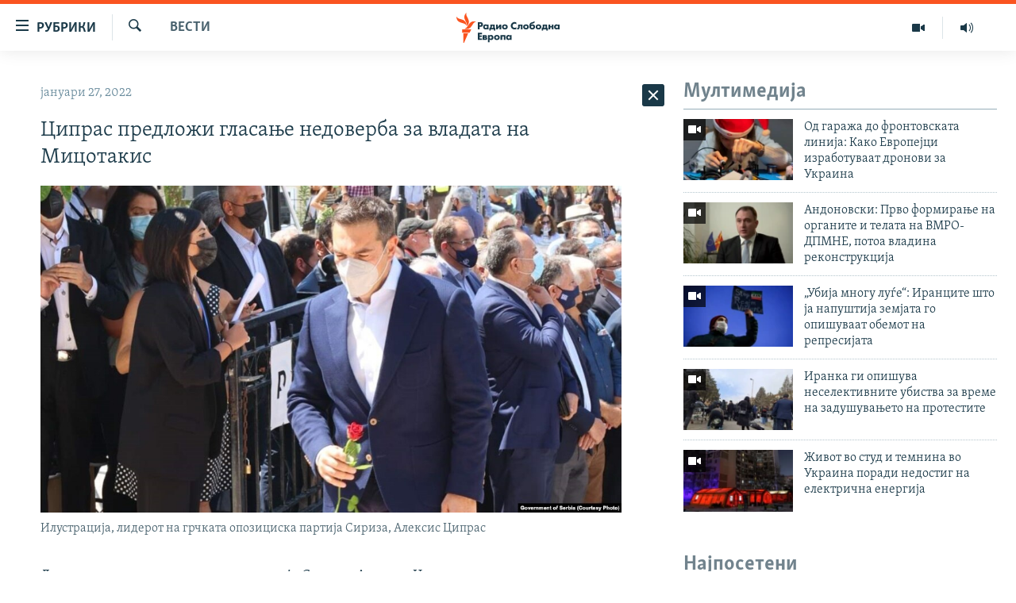

--- FILE ---
content_type: text/html; charset=utf-8
request_url: https://www.slobodnaevropa.mk/a/31674075.html
body_size: 35130
content:

<!DOCTYPE html>
<html lang="mk" dir="ltr" class="no-js">
<head>
<link href="/Content/responsive/RFE/mk-MK/RFE-mk-MK.css?&amp;av=0.0.0.0&amp;cb=370" rel="stylesheet"/>
<script src="https://tags.slobodnaevropa.mk/rferl-pangea/prod/utag.sync.js"></script> <script type='text/javascript' src='https://www.youtube.com/iframe_api' async></script>
<script type="text/javascript">
//a general 'js' detection, must be on top level in <head>, due to CSS performance
document.documentElement.className = "js";
var cacheBuster = "370";
var appBaseUrl = "/";
var imgEnhancerBreakpoints = [0, 144, 256, 408, 650, 1023, 1597];
var isLoggingEnabled = false;
var isPreviewPage = false;
var isLivePreviewPage = false;
if (!isPreviewPage) {
window.RFE = window.RFE || {};
window.RFE.cacheEnabledByParam = window.location.href.indexOf('nocache=1') === -1;
const url = new URL(window.location.href);
const params = new URLSearchParams(url.search);
// Remove the 'nocache' parameter
params.delete('nocache');
// Update the URL without the 'nocache' parameter
url.search = params.toString();
window.history.replaceState(null, '', url.toString());
} else {
window.addEventListener('load', function() {
const links = window.document.links;
for (let i = 0; i < links.length; i++) {
links[i].href = '#';
links[i].target = '_self';
}
})
}
var pwaEnabled = false;
var swCacheDisabled;
</script>
<meta charset="utf-8" />
<title>Ципрас предложи гласање недоверба за владата на Мицотакис</title>
<meta name="description" content="Лидерот на грчката опозициска партија Сириза, Алексис Ципрас достави предлог за гласање недоверба на Владата во Собранието. Тоа се случи за време на расправата во Парламентот за закон од Министерството за развој, кога Ципрас вонредно побара збор, упати остри критики и обвинувања до Владата,..." />
<meta name="keywords" content="Вести" />
<meta name="viewport" content="width=device-width, initial-scale=1.0" />
<meta http-equiv="X-UA-Compatible" content="IE=edge" />
<meta name="robots" content="max-image-preview:large"><meta property="fb:pages" content="97222983724" />
<link href="https://www.slobodnaevropa.mk/a/31674075.html" rel="canonical" />
<meta name="apple-mobile-web-app-title" content="РСЕ" />
<meta name="apple-mobile-web-app-status-bar-style" content="black" />
<meta name="apple-itunes-app" content="app-id=475986784, app-argument=//31674075.ltr" />
<meta content="Ципрас предложи гласање недоверба за владата на Мицотакис" property="og:title" />
<meta content="Лидерот на грчката опозициска партија Сириза, Алексис Ципрас достави предлог за гласање недоверба на Владата во Собранието. Тоа се случи за време на расправата во Парламентот за закон од Министерството за развој, кога Ципрас вонредно побара збор, упати остри критики и обвинувања до Владата,..." property="og:description" />
<meta content="article" property="og:type" />
<meta content="https://www.slobodnaevropa.mk/a/31674075.html" property="og:url" />
<meta content="Радио Слободна Европа" property="og:site_name" />
<meta content="https://www.facebook.com/RSEMK" property="article:publisher" />
<meta content="https://gdb.rferl.org/868f9cc1-9867-4b70-89d7-54bcc4f0ecce_cx0_cy29_cw0_w1200_h630.jpg" property="og:image" />
<meta content="1200" property="og:image:width" />
<meta content="630" property="og:image:height" />
<meta content="568280086670706" property="fb:app_id" />
<meta content="summary_large_image" name="twitter:card" />
<meta content="@RSE_Makedonski" name="twitter:site" />
<meta content="https://gdb.rferl.org/868f9cc1-9867-4b70-89d7-54bcc4f0ecce_cx0_cy29_cw0_w1200_h630.jpg" name="twitter:image" />
<meta content="Ципрас предложи гласање недоверба за владата на Мицотакис" name="twitter:title" />
<meta content="Лидерот на грчката опозициска партија Сириза, Алексис Ципрас достави предлог за гласање недоверба на Владата во Собранието. Тоа се случи за време на расправата во Парламентот за закон од Министерството за развој, кога Ципрас вонредно побара збор, упати остри критики и обвинувања до Владата,..." name="twitter:description" />
<link rel="amphtml" href="https://www.slobodnaevropa.mk/amp/31674075.html" />
<script type="application/ld+json">{"articleSection":"Вести","isAccessibleForFree":true,"headline":"Ципрас предложи гласање недоверба за владата на Мицотакис","inLanguage":"mk-MK","keywords":"Вести","author":{"@type":"Person","name":"Радио Слободна Европа"},"datePublished":"2022-01-27 11:26:00Z","dateModified":"2022-01-27 11:26:00Z","publisher":{"logo":{"width":512,"height":220,"@type":"ImageObject","url":"https://www.slobodnaevropa.mk/Content/responsive/RFE/mk-MK/img/logo.png"},"@type":"NewsMediaOrganization","url":"https://www.slobodnaevropa.mk","sameAs":["https://www.facebook.com/RSEMK","https://twitter.com/RSE_makedonski","https://www.youtube.com/user/SlobodnaEvropa","https://www.instagram.com/slobodnaevropa.mk/"],"name":"Радио Слободна Eвропа","alternateName":""},"@context":"https://schema.org","@type":"NewsArticle","mainEntityOfPage":"https://www.slobodnaevropa.mk/a/31674075.html","url":"https://www.slobodnaevropa.mk/a/31674075.html","description":"Лидерот на грчката опозициска партија Сириза, Алексис Ципрас достави предлог за гласање недоверба на Владата во Собранието. Тоа се случи за време на расправата во Парламентот за закон од Министерството за развој, кога Ципрас вонредно побара збор, упати остри критики и обвинувања до Владата,...","image":{"width":1080,"height":608,"@type":"ImageObject","url":"https://gdb.rferl.org/868f9cc1-9867-4b70-89d7-54bcc4f0ecce_cx0_cy29_cw0_w1080_h608.jpg"},"name":"Ципрас предложи гласање недоверба за владата на Мицотакис"}</script>
<script src="/Scripts/responsive/infographics.b?v=dVbZ-Cza7s4UoO3BqYSZdbxQZVF4BOLP5EfYDs4kqEo1&amp;av=0.0.0.0&amp;cb=370"></script>
<script src="/Scripts/responsive/loader.b?v=Q26XNwrL6vJYKjqFQRDnx01Lk2pi1mRsuLEaVKMsvpA1&amp;av=0.0.0.0&amp;cb=370"></script>
<link rel="icon" type="image/svg+xml" href="/Content/responsive/RFE/img/webApp/favicon.svg" />
<link rel="alternate icon" href="/Content/responsive/RFE/img/webApp/favicon.ico" />
<link rel="mask-icon" color="#ea6903" href="/Content/responsive/RFE/img/webApp/favicon_safari.svg" />
<link rel="apple-touch-icon" sizes="152x152" href="/Content/responsive/RFE/img/webApp/ico-152x152.png" />
<link rel="apple-touch-icon" sizes="144x144" href="/Content/responsive/RFE/img/webApp/ico-144x144.png" />
<link rel="apple-touch-icon" sizes="114x114" href="/Content/responsive/RFE/img/webApp/ico-114x114.png" />
<link rel="apple-touch-icon" sizes="72x72" href="/Content/responsive/RFE/img/webApp/ico-72x72.png" />
<link rel="apple-touch-icon-precomposed" href="/Content/responsive/RFE/img/webApp/ico-57x57.png" />
<link rel="icon" sizes="192x192" href="/Content/responsive/RFE/img/webApp/ico-192x192.png" />
<link rel="icon" sizes="128x128" href="/Content/responsive/RFE/img/webApp/ico-128x128.png" />
<meta name="msapplication-TileColor" content="#ffffff" />
<meta name="msapplication-TileImage" content="/Content/responsive/RFE/img/webApp/ico-144x144.png" />
<link rel="preload" href="/Content/responsive/fonts/Skolar-Lt_Cyrl_v2.4.woff" type="font/woff" as="font" crossorigin="anonymous" />
<link rel="alternate" type="application/rss+xml" title="RFE/RL - Top Stories [RSS]" href="/api/" />
<link rel="sitemap" type="application/rss+xml" href="/sitemap.xml" />
</head>
<body class=" nav-no-loaded cc_theme pg-arch arch-news nojs-images ">
<script type="text/javascript" >
var analyticsData = {url:"https://www.slobodnaevropa.mk/a/31674075.html",property_id:"435",article_uid:"31674075",page_title:"Ципрас предложи гласање недоверба за владата на Мицотакис",page_type:"article",content_type:"article",subcontent_type:"article",last_modified:"2022-01-27 11:26:00Z",pub_datetime:"2022-01-27 11:26:00Z",pub_year:"2022",pub_month:"01",pub_day:"27",pub_hour:"11",pub_weekday:"Thursday",section:"вести",english_section:"news",byline:"",categories:"news",domain:"www.slobodnaevropa.mk",language:"Macedonian",language_service:"RFERL Balkans Macedonian Unit",platform:"web",copied:"no",copied_article:"",copied_title:"",runs_js:"Yes",cms_release:"8.44.0.0.370",enviro_type:"prod",slug:"",entity:"RFE",short_language_service:"MAC",platform_short:"W",page_name:"Ципрас предложи гласање недоверба за владата на Мицотакис"};
</script>
<noscript><iframe src="https://www.googletagmanager.com/ns.html?id=GTM-WXZBPZ" height="0" width="0" style="display:none;visibility:hidden"></iframe></noscript><script type="text/javascript" data-cookiecategory="analytics">
var gtmEventObject = Object.assign({}, analyticsData, {event: 'page_meta_ready'});window.dataLayer = window.dataLayer || [];window.dataLayer.push(gtmEventObject);
if (top.location === self.location) { //if not inside of an IFrame
var renderGtm = "true";
if (renderGtm === "true") {
(function(w,d,s,l,i){w[l]=w[l]||[];w[l].push({'gtm.start':new Date().getTime(),event:'gtm.js'});var f=d.getElementsByTagName(s)[0],j=d.createElement(s),dl=l!='dataLayer'?'&l='+l:'';j.async=true;j.src='//www.googletagmanager.com/gtm.js?id='+i+dl;f.parentNode.insertBefore(j,f);})(window,document,'script','dataLayer','GTM-WXZBPZ');
}
}
</script>
<!--Analytics tag js version start-->
<script type="text/javascript" data-cookiecategory="analytics">
var utag_data = Object.assign({}, analyticsData, {});
if(typeof(TealiumTagFrom)==='function' && typeof(TealiumTagSearchKeyword)==='function') {
var utag_from=TealiumTagFrom();var utag_searchKeyword=TealiumTagSearchKeyword();
if(utag_searchKeyword!=null && utag_searchKeyword!=='' && utag_data["search_keyword"]==null) utag_data["search_keyword"]=utag_searchKeyword;if(utag_from!=null && utag_from!=='') utag_data["from"]=TealiumTagFrom();}
if(window.top!== window.self&&utag_data.page_type==="snippet"){utag_data.page_type = 'iframe';}
try{if(window.top!==window.self&&window.self.location.hostname===window.top.location.hostname){utag_data.platform = 'self-embed';utag_data.platform_short = 'se';}}catch(e){if(window.top!==window.self&&window.self.location.search.includes("platformType=self-embed")){utag_data.platform = 'cross-promo';utag_data.platform_short = 'cp';}}
(function(a,b,c,d){ a="https://tags.slobodnaevropa.mk/rferl-pangea/prod/utag.js"; b=document;c="script";d=b.createElement(c);d.src=a;d.type="text/java"+c;d.async=true; a=b.getElementsByTagName(c)[0];a.parentNode.insertBefore(d,a); })();
</script>
<!--Analytics tag js version end-->
<!-- Analytics tag management NoScript -->
<noscript>
<img style="position: absolute; border: none;" src="https://ssc.slobodnaevropa.mk/b/ss/bbgprod,bbgentityrferl/1/G.4--NS/1928589091?pageName=rfe%3amac%3aw%3aarticle%3a%d0%a6%d0%b8%d0%bf%d1%80%d0%b0%d1%81%20%d0%bf%d1%80%d0%b5%d0%b4%d0%bb%d0%be%d0%b6%d0%b8%20%d0%b3%d0%bb%d0%b0%d1%81%d0%b0%d1%9a%d0%b5%20%d0%bd%d0%b5%d0%b4%d0%be%d0%b2%d0%b5%d1%80%d0%b1%d0%b0%20%d0%b7%d0%b0%20%d0%b2%d0%bb%d0%b0%d0%b4%d0%b0%d1%82%d0%b0%20%d0%bd%d0%b0%20%d0%9c%d0%b8%d1%86%d0%be%d1%82%d0%b0%d0%ba%d0%b8%d1%81&amp;c6=%d0%a6%d0%b8%d0%bf%d1%80%d0%b0%d1%81%20%d0%bf%d1%80%d0%b5%d0%b4%d0%bb%d0%be%d0%b6%d0%b8%20%d0%b3%d0%bb%d0%b0%d1%81%d0%b0%d1%9a%d0%b5%20%d0%bd%d0%b5%d0%b4%d0%be%d0%b2%d0%b5%d1%80%d0%b1%d0%b0%20%d0%b7%d0%b0%20%d0%b2%d0%bb%d0%b0%d0%b4%d0%b0%d1%82%d0%b0%20%d0%bd%d0%b0%20%d0%9c%d0%b8%d1%86%d0%be%d1%82%d0%b0%d0%ba%d0%b8%d1%81&amp;v36=8.44.0.0.370&amp;v6=D=c6&amp;g=https%3a%2f%2fwww.slobodnaevropa.mk%2fa%2f31674075.html&amp;c1=D=g&amp;v1=D=g&amp;events=event1,event52&amp;c16=rferl%20balkans%20macedonian%20unit&amp;v16=D=c16&amp;c5=news&amp;v5=D=c5&amp;ch=%d0%92%d0%b5%d1%81%d1%82%d0%b8&amp;c15=macedonian&amp;v15=D=c15&amp;c4=article&amp;v4=D=c4&amp;c14=31674075&amp;v14=D=c14&amp;v20=no&amp;c17=web&amp;v17=D=c17&amp;mcorgid=518abc7455e462b97f000101%40adobeorg&amp;server=www.slobodnaevropa.mk&amp;pageType=D=c4&amp;ns=bbg&amp;v29=D=server&amp;v25=rfe&amp;v30=435&amp;v105=D=User-Agent " alt="analytics" width="1" height="1" /></noscript>
<!-- End of Analytics tag management NoScript -->
<!--*** Accessibility links - For ScreenReaders only ***-->
<section>
<div class="sr-only">
<h2>Достапни линкови</h2>
<ul>
<li><a href="#content" data-disable-smooth-scroll="1">Оди на содржината</a></li>
<li><a href="#navigation" data-disable-smooth-scroll="1">Оди на главната навигација</a></li>
<li><a href="#txtHeaderSearch" data-disable-smooth-scroll="1">Премини на пребарување</a></li>
</ul>
</div>
</section>
<div dir="ltr">
<div id="page">
<aside>
<div class="c-lightbox overlay-modal">
<div class="c-lightbox__intro">
<h2 class="c-lightbox__intro-title"></h2>
<button class="btn btn--rounded c-lightbox__btn c-lightbox__intro-next" title="Следно">
<span class="ico ico--rounded ico-chevron-forward"></span>
<span class="sr-only">Следно</span>
</button>
</div>
<div class="c-lightbox__nav">
<button class="btn btn--rounded c-lightbox__btn c-lightbox__btn--close" title="Затворете">
<span class="ico ico--rounded ico-close"></span>
<span class="sr-only">Затворете</span>
</button>
<button class="btn btn--rounded c-lightbox__btn c-lightbox__btn--prev" title="Претходно">
<span class="ico ico--rounded ico-chevron-backward"></span>
<span class="sr-only">Претходно</span>
</button>
<button class="btn btn--rounded c-lightbox__btn c-lightbox__btn--next" title="Следно">
<span class="ico ico--rounded ico-chevron-forward"></span>
<span class="sr-only">Следно</span>
</button>
</div>
<div class="c-lightbox__content-wrap">
<figure class="c-lightbox__content">
<span class="c-spinner c-spinner--lightbox">
<img src="/Content/responsive/img/player-spinner.png"
alt="please wait"
title="please wait" />
</span>
<div class="c-lightbox__img">
<div class="thumb">
<img src="" alt="" />
</div>
</div>
<figcaption>
<div class="c-lightbox__info c-lightbox__info--foot">
<span class="c-lightbox__counter"></span>
<span class="caption c-lightbox__caption"></span>
</div>
</figcaption>
</figure>
</div>
<div class="hidden">
<div class="content-advisory__box content-advisory__box--lightbox">
<span class="content-advisory__box-text">Оваа фотографија може да биде вознемирувачка за некого</span>
<button class="btn btn--transparent content-advisory__box-btn m-t-md" value="text" type="button">
<span class="btn__text">
Кликни за да ја отвориш
</span>
</button>
</div>
</div>
</div>
<div class="ctc-message pos-fix">
<div class="ctc-message__inner">линкот е копиран</div>
</div>
</aside>
<div class="hdr-20 hdr-20--big">
<div class="hdr-20__inner">
<div class="hdr-20__max pos-rel">
<div class="hdr-20__side hdr-20__side--primary d-flex">
<label data-for="main-menu-ctrl" data-switcher-trigger="true" data-switch-target="main-menu-ctrl" class="burger hdr-trigger pos-rel trans-trigger" data-trans-evt="click" data-trans-id="menu">
<span class="ico ico-close hdr-trigger__ico hdr-trigger__ico--close burger__ico burger__ico--close"></span>
<span class="ico ico-menu hdr-trigger__ico hdr-trigger__ico--open burger__ico burger__ico--open"></span>
<span class="burger__label">рубрики</span>
</label>
<div class="menu-pnl pos-fix trans-target" data-switch-target="main-menu-ctrl" data-trans-id="menu">
<div class="menu-pnl__inner">
<nav class="main-nav menu-pnl__item menu-pnl__item--first">
<ul class="main-nav__list accordeon" data-analytics-tales="false" data-promo-name="link" data-location-name="nav,secnav">
<li class="main-nav__item">
<a class="main-nav__item-name main-nav__item-name--link" href="/Македонија" title="Македонија" data-item-name="macedonia" >Македонија</a>
</li>
<li class="main-nav__item">
<a class="main-nav__item-name main-nav__item-name--link" href="/свет" title="Свет" data-item-name="world-responsive" >Свет</a>
</li>
<li class="main-nav__item">
<a class="main-nav__item-name main-nav__item-name--link" href="/Визуелно" title="Визуелно" data-item-name="visuals" >Визуелно</a>
</li>
<li class="main-nav__item">
<a class="main-nav__item-name main-nav__item-name--link" href="/Вести" title="Вести" data-item-name="news" >Вести</a>
</li>
<li class="main-nav__item">
<a class="main-nav__item-name main-nav__item-name--link" href="/ШтоТребаДаЗнаете" title="Што треба да знаете" data-item-name="what-you-need-to-know" >Што треба да знаете</a>
</li>
<li class="main-nav__item">
<a class="main-nav__item-name main-nav__item-name--link" href="/што-треба-да-знаете" title="Пријави се за њузлетер" data-item-name="newsletter-subscribe" >Пријави се за њузлетер</a>
</li>
<li class="main-nav__item">
<a class="main-nav__item-name main-nav__item-name--link" href="/подкаст" title="Подкаст Зошто?" data-item-name="why" >Подкаст Зошто?</a>
</li>
</ul>
</nav>
<div class="menu-pnl__item menu-pnl__item--social">
<h5 class="menu-pnl__sub-head">Следете не</h5>
<a href="https://www.facebook.com/RSEMK" title="Следете не на Фејсбук" data-analytics-text="follow_on_facebook" class="btn btn--rounded btn--social-inverted menu-pnl__btn js-social-btn btn-facebook" target="_blank" rel="noopener">
<span class="ico ico-facebook-alt ico--rounded"></span>
</a>
<a href="https://twitter.com/RSE_makedonski" title="Следете не на Твитер" data-analytics-text="follow_on_twitter" class="btn btn--rounded btn--social-inverted menu-pnl__btn js-social-btn btn-twitter" target="_blank" rel="noopener">
<span class="ico ico-twitter ico--rounded"></span>
</a>
<a href="https://www.youtube.com/user/SlobodnaEvropa" title="Следете не на Јутјуб" data-analytics-text="follow_on_youtube" class="btn btn--rounded btn--social-inverted menu-pnl__btn js-social-btn btn-youtube" target="_blank" rel="noopener">
<span class="ico ico-youtube ico--rounded"></span>
</a>
<a href="https://www.instagram.com/slobodnaevropa.mk/" title="Follow us on Instagram" data-analytics-text="follow_on_instagram" class="btn btn--rounded btn--social-inverted menu-pnl__btn js-social-btn btn-instagram" target="_blank" rel="noopener">
<span class="ico ico-instagram ico--rounded"></span>
</a>
</div>
<div class="menu-pnl__item">
<a href="/navigation/allsites" class="menu-pnl__item-link">
<span class="ico ico-languages "></span>
РСЕ веб страници
</a>
</div>
</div>
</div>
<label data-for="top-search-ctrl" data-switcher-trigger="true" data-switch-target="top-search-ctrl" class="top-srch-trigger hdr-trigger">
<span class="ico ico-close hdr-trigger__ico hdr-trigger__ico--close top-srch-trigger__ico top-srch-trigger__ico--close"></span>
<span class="ico ico-search hdr-trigger__ico hdr-trigger__ico--open top-srch-trigger__ico top-srch-trigger__ico--open"></span>
</label>
<div class="srch-top srch-top--in-header" data-switch-target="top-search-ctrl">
<div class="container">
<form action="/s" class="srch-top__form srch-top__form--in-header" id="form-topSearchHeader" method="get" role="search"><label for="txtHeaderSearch" class="sr-only">Барај</label>
<input type="text" id="txtHeaderSearch" name="k" placeholder="Пребарувај" accesskey="s" value="" class="srch-top__input analyticstag-event" onkeydown="if (event.keyCode === 13) { FireAnalyticsTagEventOnSearch('search', $dom.get('#txtHeaderSearch')[0].value) }" />
<button title="Барај" type="submit" class="btn btn--top-srch analyticstag-event" onclick="FireAnalyticsTagEventOnSearch('search', $dom.get('#txtHeaderSearch')[0].value) ">
<span class="ico ico-search"></span>
</button></form>
</div>
</div>
<a href="/" class="main-logo-link">
<img src="/Content/responsive/RFE/mk-MK/img/logo-compact.svg" class="main-logo main-logo--comp" alt="site logo">
<img src="/Content/responsive/RFE/mk-MK/img/logo.svg" class="main-logo main-logo--big" alt="site logo">
</a>
</div>
<div class="hdr-20__side hdr-20__side--secondary d-flex">
<a href="https://www.slobodnaevropa.mk/%d0%bf%d0%be%d0%b4%d0%ba%d0%b0%d1%81%d1%82?nocache=1" title="Радио" class="hdr-20__secondary-item" data-item-name="audio">
<span class="ico ico-audio hdr-20__secondary-icon"></span>
</a>
<a href="/Визуелно" title="Визуелно" class="hdr-20__secondary-item" data-item-name="video">
<span class="ico ico-video hdr-20__secondary-icon"></span>
</a>
<a href="/s" title="Барај" class="hdr-20__secondary-item hdr-20__secondary-item--search" data-item-name="search">
<span class="ico ico-search hdr-20__secondary-icon hdr-20__secondary-icon--search"></span>
</a>
<div class="srch-bottom">
<form action="/s" class="srch-bottom__form d-flex" id="form-bottomSearch" method="get" role="search"><label for="txtSearch" class="sr-only">Барај</label>
<input type="search" id="txtSearch" name="k" placeholder="Пребарувај" accesskey="s" value="" class="srch-bottom__input analyticstag-event" onkeydown="if (event.keyCode === 13) { FireAnalyticsTagEventOnSearch('search', $dom.get('#txtSearch')[0].value) }" />
<button title="Барај" type="submit" class="btn btn--bottom-srch analyticstag-event" onclick="FireAnalyticsTagEventOnSearch('search', $dom.get('#txtSearch')[0].value) ">
<span class="ico ico-search"></span>
</button></form>
</div>
</div>
<img src="/Content/responsive/RFE/mk-MK/img/logo-print.gif" class="logo-print" alt="site logo">
<img src="/Content/responsive/RFE/mk-MK/img/logo-print_color.png" class="logo-print logo-print--color" alt="site logo">
</div>
</div>
</div>
<script>
if (document.body.className.indexOf('pg-home') > -1) {
var nav2In = document.querySelector('.hdr-20__inner');
var nav2Sec = document.querySelector('.hdr-20__side--secondary');
var secStyle = window.getComputedStyle(nav2Sec);
if (nav2In && window.pageYOffset < 150 && secStyle['position'] !== 'fixed') {
nav2In.classList.add('hdr-20__inner--big')
}
}
</script>
<div class="c-hlights c-hlights--breaking c-hlights--no-item" data-hlight-display="mobile,desktop">
<div class="c-hlights__wrap container p-0">
<div class="c-hlights__nav">
<a role="button" href="#" title="Претходно">
<span class="ico ico-chevron-backward m-0"></span>
<span class="sr-only">Претходно</span>
</a>
<a role="button" href="#" title="Следно">
<span class="ico ico-chevron-forward m-0"></span>
<span class="sr-only">Следно</span>
</a>
</div>
<span class="c-hlights__label">
<span class="">Breaking News</span>
<span class="switcher-trigger">
<label data-for="more-less-1" data-switcher-trigger="true" class="switcher-trigger__label switcher-trigger__label--more p-b-0" title="Покажи повеќе">
<span class="ico ico-chevron-down"></span>
</label>
<label data-for="more-less-1" data-switcher-trigger="true" class="switcher-trigger__label switcher-trigger__label--less p-b-0" title="Show less">
<span class="ico ico-chevron-up"></span>
</label>
</span>
</span>
<ul class="c-hlights__items switcher-target" data-switch-target="more-less-1">
</ul>
</div>
</div> <div id="content">
<div class="container">
<div class="row">
<div class="col-sm-12 col-md-8">
<div class="news">
<h1 class="pg-title pg-title--move-to-header">
Вести
</h1>
<div id="newsItems" class="accordeon accordeon--scroll-adjust">
<div class="accordeon__item-wrap">
<div class="news__item news__item--unopenable accordeon__item sticky-btn-parent" data-switcher-opened=true data-switch-target="more-less-31674075" data-article-id="31674075" data-api-id="31674075" data-api-type="1">
<div class="news__item-inner pos-rel">
<div class="publishing-details ">
<div class="published">
<span class="date" >
<time pubdate="pubdate" datetime="2022-01-27T12:26:00+01:00">
јануари 27, 2022
</time>
</span>
</div>
</div>
<h1 class="title pg-title">
Ципрас предложи гласање недоверба за владата на Мицотакис
</h1>
<div class="cover-media">
<figure class="media-image js-media-expand">
<div class="img-wrap">
<div class="thumb thumb16_9">
<img src="https://gdb.rferl.org/868f9cc1-9867-4b70-89d7-54bcc4f0ecce_cx0_cy29_cw0_w250_r1_s.jpg" alt="Илустрација, лидерот на грчката опозициска партија Сириза, Алексис Ципрас " />
</div>
</div>
<figcaption>
<span class="caption">Илустрација, лидерот на грчката опозициска партија Сириза, Алексис Ципрас </span>
</figcaption>
</figure>
</div>
<div class="news__buttons news__buttons--main pos-abs">
<button class="btn btn--news btn--news-more pos-abs">
<span class="ico ico-chevron-down"></span>
</button>
<button class="btn btn--news sticky-btn btn--news-less">
<span class="ico ico-close"></span>
</button>
</div>
<div class="wsw accordeon__target">
<p>Лидерот на грчката опозициска партија Сириза, Алексис Ципрас достави предлог за гласање недоверба на Владата во Собранието. Тоа се случи за време на расправата во Парламентот за закон од Министерството за развој, кога Ципрас вонредно побара збор, упати остри критики и обвинувања до Владата, особено за справувањето со снежната бура и истакна дека вонредно бара збор за да достави предлог за гласање недоверба на „најлошата Влада во земјата по падот на Хунтата“.</p>
<p>Владејачката партија Нова демокрартија во Собранието има 157 пратеници, шест повеќе од минималната граница за парламентарно мнозинство.</p>
<p>Лидерот на грчката партија Нова демократија, Киријакос Мицотакис, положи свечена заклетва како нов премиер на земјата во јули 2019, откако победи на предвремените општи избори што се одржаа во Грција. Неговата партија тогаш обезбеди 157 места во грчкиот Парламент, кој брои 300 пратенички места, со што Нова демократија ја победи владејачката партија Сириза, на тогашниот премиер Алексис Ципрас.</p>
<p>До предвремените избори во 2019 година дојде откако Ципрас побара распуштање на Парламентот по слабите резултати на владејачката партија на изборите за Европската Унија во мај.</p>
<p><a class="wsw__a" href="https://www.slobodnaevropa.mk/a/31548949.html" target="_blank">Дендиас за Договорот од Преспа- владите доаѓаат и си одат, но обврските остануваат </a></p>
<p>Ципрас на функцијата премиер дојде во 2015 година. Неговиот мандат беше одбележан со економски потешкотии и со потпишувањето на Договорот за името со Република Северна Македонија.</p>
</div>
<div class="pos-rel news__read-more">
<label class="news__read-more-label accordeon__control-label pos-abs" data-for="more-less-31674075" data-switcher-trigger="true"></label>
<a class="btn btn--link news__read-more-btn" href="#" title="прочитај повеќе">
<span class="btn__text">
прочитај повеќе
</span>
</a>
</div>
<label data-for="more-less-31674075" data-switcher-trigger="true" class="switcher-trigger__label accordeon__control-label news__control-label pos-abs"></label>
</div>
<div class="news__share-outer">
<div class="links">
<p class="buttons link-content-sharing p-0 ">
<button class="btn btn--link btn-content-sharing p-t-0 " id="btnContentSharing" value="text" role="Button" type="" title="Повеќе опции">
<span class="ico ico-share ico--l"></span>
<span class="btn__text ">
Сподели
</span>
</button>
</p>
<aside class="content-sharing js-content-sharing " role="complementary"
data-share-url="https://www.slobodnaevropa.mk/a/31674075.html" data-share-title="Ципрас предложи гласање недоверба за владата на Мицотакис" data-share-text="">
<div class="content-sharing__popover">
<h6 class="content-sharing__title">Сподели</h6>
<button href="#close" id="btnCloseSharing" class="btn btn--text-like content-sharing__close-btn">
<span class="ico ico-close ico--l"></span>
</button>
<ul class="content-sharing__list">
<li class="content-sharing__item">
<div class="ctc ">
<input type="text" class="ctc__input" readonly="readonly">
<a href="" js-href="https://www.slobodnaevropa.mk/a/31674075.html" class="content-sharing__link ctc__button">
<span class="ico ico-copy-link ico--rounded ico--s"></span>
<span class="content-sharing__link-text">копирај го линкот</span>
</a>
</div>
</li>
<li class="content-sharing__item">
<a href="https://facebook.com/sharer.php?u=https%3a%2f%2fwww.slobodnaevropa.mk%2fa%2f31674075.html"
data-analytics-text="share_on_facebook"
title="Facebook" target="_blank"
class="content-sharing__link js-social-btn">
<span class="ico ico-facebook ico--rounded ico--s"></span>
<span class="content-sharing__link-text">Facebook</span>
</a>
</li>
<li class="content-sharing__item">
<a href="https://twitter.com/share?url=https%3a%2f%2fwww.slobodnaevropa.mk%2fa%2f31674075.html&amp;text=%d0%a6%d0%b8%d0%bf%d1%80%d0%b0%d1%81+%d0%bf%d1%80%d0%b5%d0%b4%d0%bb%d0%be%d0%b6%d0%b8+%d0%b3%d0%bb%d0%b0%d1%81%d0%b0%d1%9a%d0%b5+%d0%bd%d0%b5%d0%b4%d0%be%d0%b2%d0%b5%d1%80%d0%b1%d0%b0+%d0%b7%d0%b0+%d0%b2%d0%bb%d0%b0%d0%b4%d0%b0%d1%82%d0%b0+%d0%bd%d0%b0+%d0%9c%d0%b8%d1%86%d0%be%d1%82%d0%b0%d0%ba%d0%b8%d1%81"
data-analytics-text="share_on_twitter"
title="X (Twitter)" target="_blank"
class="content-sharing__link js-social-btn">
<span class="ico ico-twitter ico--rounded ico--s"></span>
<span class="content-sharing__link-text">X (Twitter)</span>
</a>
</li>
<li class="content-sharing__item">
<a href="mailto:?body=https%3a%2f%2fwww.slobodnaevropa.mk%2fa%2f31674075.html&amp;subject=Ципрас предложи гласање недоверба за владата на Мицотакис"
title="Email"
class="content-sharing__link ">
<span class="ico ico-email ico--rounded ico--s"></span>
<span class="content-sharing__link-text">Email</span>
</a>
</li>
</ul>
</div>
</aside>
</div>
</div>
</div>
</div>
<div class="news__item news__item--spacer ">
<h4 class="title news__spacer-title">види ги сите денешни вести</h4>
</div>
<div class="accordeon__item-wrap">
<div class="news__item news__item--unopenable accordeon__item sticky-btn-parent" data-switch-target="more-less-33653815" data-article-id="33653815" data-api-id="33653815" data-api-type="1">
<div class="news__item-inner pos-rel">
<div class="publishing-details ">
<div class="published">
<span class="date" >
<time pubdate="pubdate" datetime="2026-01-19T14:12:15+01:00">
јануари 19, 2026
</time>
</span>
</div>
</div>
<h1 class="title pg-title">
Заменик-министерот за образование поднесе оставка
</h1>
<div class="cover-media">
<figure class="media-image js-media-expand">
<div class="img-wrap">
<div class="thumb thumb16_9">
<img src="https://gdb.rferl.org/001e765d-d7b8-4326-eb34-08de3c642a37_cx0_cy5_cw0_w250_r1_s.png" alt="Лулзим Алиу беше заменик-министер за образование и наука и во Владата на СДСМ, ДУИ и Алтернатива." />
</div>
</div>
<figcaption>
<span class="caption">Лулзим Алиу беше заменик-министер за образование и наука и во Владата на СДСМ, ДУИ и Алтернатива.</span>
</figcaption>
</figure>
</div>
<div class="news__buttons news__buttons--main pos-abs">
<button class="btn btn--news btn--news-more pos-abs">
<span class="ico ico-chevron-down"></span>
</button>
<button class="btn btn--news sticky-btn btn--news-less">
<span class="ico ico-close"></span>
</button>
</div>
<div class="wsw accordeon__target">
<p>Заменик министерот за образование, Лулзим Алиу, поднел неотповиклива оставка од функцијата, информираше тој преку социјалните мрежи.</p><p>Алиу објави и фотографија од оставката поднесена до премиерот Христијан Мицкоски, наведувајќи дека во овој период е најсоодветно да го продолжи својот придонес во академското поле.</p><p>„Мојата оставка доаѓа како одраз на моја лична и професионална анализа, ценејќи дека во овој период е најсоодветно да го продолжам својот придонес во академското поле, во мојата истражувачко-научна работа, како и посветеност кон семејството“, пишува во оставката што ја објави Алиу со датум од 19 јануари.</p><p>Алиу е кадар на Алтернатива, едната од партиите што се дел од албанската владејачка коалиција ВРЕДИ.</p><p>Претседател на Алтернатива беше актуелниот собраниски спикер Африм Гаши кој се повлече од лидерската позиција бидејќи пред да биде избран за претседател на парламентот. На почетокот на декември, на чело на Алтернатива застана Беким Сали, кој неодамна беше избран и за министер за евроинтеграции и прв вицепремиер во Владата предводена од Мицкоски.</p><div data-owner-ct="None" data-inline="False">
<div class="media-block also-read" >
<a href="/a/33047971.html" target="_self" title="Избрани замениците на министрите во новата Влада " class="img-wrap img-wrap--size-3 also-read__img">
<span class="thumb thumb16_9">
<noscript class="nojs-img">
<img src="https://gdb.rferl.org/01000000-0aff-0242-ba4f-08dc9c2378d0_cx0_cy7_cw0_w100_r1.jpg" alt="Северна Македонија, Влада ">
</noscript>
<img data-src="https://gdb.rferl.org/01000000-0aff-0242-ba4f-08dc9c2378d0_cx0_cy7_cw0_w100_r1.jpg" alt="Северна Македонија, Влада " />
</span>
</a>
<div class="media-block__content also-read__body also-read__body--h">
<a href="/a/33047971.html" target="_self" title="Избрани замениците на министрите во новата Влада ">
<span class="also-read__text--label">
Видете и ова:
</span>
<h4 class="media-block__title media-block__title--size-3 also-read__text p-0">
Избрани замениците на министрите во новата Влада
</h4>
</a>
</div>
</div>
</div><p>Алиу во оставката упатува благодарност и до партијата и до Владата за можноста да ја извршува функцијата заменик-министер за образование и наука.</p><p>Тој беше изгласан за заменик-министер во јули 2024, по формирањето на Владата од ВМРО-ДПМНЕ, ВРЕДИ и ЗНАМ.</p><p>Истата функцијата тој ја извршуваше и во 2022 и 2023 година, период кога Алтернатива беше дел од Владата предводена на Димитар Ковачевски, која ја сочинуваа СДСМ и ДУИ.</p><p>Во периодот помеѓу двата мандати како заменик-министер, Алиу беше продекан за образование на Педагошкиот факултет „Св. Климент Охридски“ при Универзитетот „Св. Кирил и Методиј“ во Скопје, каде стана редовен професор во 2020 година.</p>
</div>
<div class="pos-rel news__read-more">
<label class="news__read-more-label accordeon__control-label pos-abs" data-for="more-less-33653815" data-switcher-trigger="true"></label>
<a class="btn btn--link news__read-more-btn" href="#" title="прочитај повеќе">
<span class="btn__text">
прочитај повеќе
</span>
</a>
</div>
<label data-for="more-less-33653815" data-switcher-trigger="true" class="switcher-trigger__label accordeon__control-label news__control-label pos-abs"></label>
</div>
<div class="news__share-outer">
<div class="links">
<p class="buttons link-content-sharing p-0 ">
<button class="btn btn--link btn-content-sharing p-t-0 " id="btnContentSharing" value="text" role="Button" type="" title="Повеќе опции">
<span class="ico ico-share ico--l"></span>
<span class="btn__text ">
Сподели
</span>
</button>
</p>
<aside class="content-sharing js-content-sharing " role="complementary"
data-share-url="/a/zamenik-minister-obrazovanie-ostavka/33653815.html" data-share-title="Заменик-министерот за образование поднесе оставка" data-share-text="">
<div class="content-sharing__popover">
<h6 class="content-sharing__title">Сподели</h6>
<button href="#close" id="btnCloseSharing" class="btn btn--text-like content-sharing__close-btn">
<span class="ico ico-close ico--l"></span>
</button>
<ul class="content-sharing__list">
<li class="content-sharing__item">
<div class="ctc ">
<input type="text" class="ctc__input" readonly="readonly">
<a href="" js-href="/a/zamenik-minister-obrazovanie-ostavka/33653815.html" class="content-sharing__link ctc__button">
<span class="ico ico-copy-link ico--rounded ico--s"></span>
<span class="content-sharing__link-text">копирај го линкот</span>
</a>
</div>
</li>
<li class="content-sharing__item">
<a href="https://facebook.com/sharer.php?u=%2fa%2fzamenik-minister-obrazovanie-ostavka%2f33653815.html"
data-analytics-text="share_on_facebook"
title="Facebook" target="_blank"
class="content-sharing__link js-social-btn">
<span class="ico ico-facebook ico--rounded ico--s"></span>
<span class="content-sharing__link-text">Facebook</span>
</a>
</li>
<li class="content-sharing__item">
<a href="https://twitter.com/share?url=%2fa%2fzamenik-minister-obrazovanie-ostavka%2f33653815.html&amp;text=%d0%97%d0%b0%d0%bc%d0%b5%d0%bd%d0%b8%d0%ba-%d0%bc%d0%b8%d0%bd%d0%b8%d1%81%d1%82%d0%b5%d1%80%d0%be%d1%82+%d0%b7%d0%b0+%d0%be%d0%b1%d1%80%d0%b0%d0%b7%d0%be%d0%b2%d0%b0%d0%bd%d0%b8%d0%b5+%d0%bf%d0%be%d0%b4%d0%bd%d0%b5%d1%81%d0%b5+%d0%be%d1%81%d1%82%d0%b0%d0%b2%d0%ba%d0%b0"
data-analytics-text="share_on_twitter"
title="X (Twitter)" target="_blank"
class="content-sharing__link js-social-btn">
<span class="ico ico-twitter ico--rounded ico--s"></span>
<span class="content-sharing__link-text">X (Twitter)</span>
</a>
</li>
<li class="content-sharing__item">
<a href="mailto:?body=%2fa%2fzamenik-minister-obrazovanie-ostavka%2f33653815.html&amp;subject=Заменик-министерот за образование поднесе оставка"
title="Email"
class="content-sharing__link ">
<span class="ico ico-email ico--rounded ico--s"></span>
<span class="content-sharing__link-text">Email</span>
</a>
</li>
</ul>
</div>
</aside>
</div>
</div>
</div>
</div>
<div class="accordeon__item-wrap">
<div class="news__item news__item--unopenable accordeon__item sticky-btn-parent" data-switch-target="more-less-33653795" data-article-id="33653795" data-api-id="33653795" data-api-type="1">
<div class="news__item-inner pos-rel">
<div class="publishing-details ">
<div class="published">
<span class="date" >
<time pubdate="pubdate" datetime="2026-01-19T13:51:02+01:00">
јануари 19, 2026
</time>
</span>
</div>
</div>
<h1 class="title pg-title">
Русија продолжува да го напаѓа енергетскиот сектор на Украина, Киев ја пренасочува енергијата
</h1>
<div class="cover-media">
<figure class="media-image js-media-expand">
<div class="img-wrap">
<div class="thumb thumb16_9">
<img src="https://gdb.rferl.org/8fc54648-5266-4d02-9b87-3b40851ffd4c_w250_r1_s.jpg" alt="Жители на Одеса поминуваат покрај местото погодено со дрон, 19 јануари 2026 г." />
</div>
</div>
<figcaption>
<span class="caption">Жители на Одеса поминуваат покрај местото погодено со дрон, 19 јануари 2026 г.</span>
</figcaption>
</figure>
</div>
<div class="news__buttons news__buttons--main pos-abs">
<button class="btn btn--news btn--news-more pos-abs">
<span class="ico ico-chevron-down"></span>
</button>
<button class="btn btn--news sticky-btn btn--news-less">
<span class="ico ico-close"></span>
</button>
</div>
<div class="wsw accordeon__target">
<p>Русија продолжи со нападите врз енергетскиот сектор на Украина во текот на изминатата ноќ, додека Киев се обидува да го забрза пренасочувањето на снабдувањето со електрична енергија кон тешко погодените области на истокот на земјата од своите нуклеарни централи на западот.</p><p>Оваа зима, Русија не ја крие својата стратегија да ги таргетира веќе оштетените електрични мрежи и електрани на Украина, како и топланите преку кои со греење и топла вода се снабдуваат многу, ако не и со повеќето, згради во Киев и други украински градови.</p><p>Во утринските часови во понеделникот во руските напади беше погоден регионот Одеса, оштетувајќи ја енергетската и гасната инфраструктура при што е повредено најмалку едно лице, соопштија регионалните власти.</p><p>Олег Кипер, началник на регионалната воена администрација на Одеса, додаде дека дрон погодил повеќекатна станбена зграда во овој град.</p><div class="wsw__embed">
<div class="media-pholder media-pholder--video media-pholder--embed">
<div class="c-sticky-container" data-poster="https://gdb.rferl.org/112fbb25-7685-4433-22a8-08de3be37656_w250_r1.jpg">
<div class="c-sticky-element" data-sp_api="pangea-video" data-persistent data-persistent-browse-out >
<div class="c-mmp c-mmp--enabled c-mmp--loading c-mmp--video c-mmp--embed c-mmp--embed-vertical c-mmp--has-poster c-sticky-element__swipe-el"
data-player_id="" data-title="Од гаража до фронтовската линија: Како Европејци изработуваат дронови за Украина " data-hide-title="False"
data-breakpoint_s="320" data-breakpoint_m="640" data-breakpoint_l="992"
data-hlsjs-src="/Scripts/responsive/hls.b"
data-bypass-dash-for-vod="true"
data-bypass-dash-for-live-video="true"
data-bypass-dash-for-live-audio="true"
id="player33642930">
<style>
.c-mmp--embed#player33642930 { aspect-ratio: 202 / 360; }
@media(max-width: 639.9px) {
#player33642930 { aspect-ratio: 202 / 360; }
}
</style>
<div class="c-mmp__poster js-poster c-mmp__poster--video c-mmp__poster--video-vertical c-mmp__poster--video-mobile">
<img src="https://gdb.rferl.org/112fbb25-7685-4433-22a8-08de3be37656_w250_r1.jpg" alt="Од гаража до фронтовската линија: Како Европејци изработуваат дронови за Украина " title="Од гаража до фронтовската линија: Како Европејци изработуваат дронови за Украина " class="c-mmp__poster-image-h" />
<img src="" data-src="https://gdb.rferl.org/112fbb25-7685-4433-22a8-08de3be37656_w100_r6.jpg" alt="Од гаража до фронтовската линија: Како Европејци изработуваат дронови за Украина " title="Од гаража до фронтовската линија: Како Европејци изработуваат дронови за Украина " class="c-mmp__poster-image-v" />
</div>
<a class="c-mmp__fallback-link" href="https://rfe-video-ns.akamaized.net/pangeavideo/2026/01/b/bb/bb54f0de-b6df-43ce-0128-08de3bed1b27_240p.mp4">
<span class="c-mmp__fallback-link-icon">
<span class="ico ico-play"></span>
</span>
</a>
<div class="c-spinner">
<img src="/Content/responsive/img/player-spinner.png" alt="please wait" title="please wait" />
</div>
<span class="c-mmp__big_play_btn js-btn-play-big">
<span class="ico ico-play"></span>
</span>
<div class="c-mmp__player">
<video src="https://rfe-video-hls-ns.akamaized.net/pangeavideo/2026/01/b/bb/bb54f0de-b6df-43ce-0128-08de3bed1b27_master.m3u8" data-fallbacksrc="https://rfe-video-ns.akamaized.net/pangeavideo/2026/01/b/bb/bb54f0de-b6df-43ce-0128-08de3bed1b27.mp4" data-fallbacktype="video/mp4" data-type="application/x-mpegURL" data-info="Auto" data-sources="[{&quot;AmpSrc&quot;:&quot;https://rfe-video-ns.akamaized.net/pangeavideo/2026/01/b/bb/bb54f0de-b6df-43ce-0128-08de3bed1b27_240p.mp4&quot;,&quot;Src&quot;:&quot;https://rfe-video-ns.akamaized.net/pangeavideo/2026/01/b/bb/bb54f0de-b6df-43ce-0128-08de3bed1b27_240p.mp4&quot;,&quot;Type&quot;:&quot;video/mp4&quot;,&quot;DataInfo&quot;:&quot;240p&quot;,&quot;Url&quot;:null,&quot;BlockAutoTo&quot;:null,&quot;BlockAutoFrom&quot;:null},{&quot;AmpSrc&quot;:&quot;https://rfe-video-ns.akamaized.net/pangeavideo/2026/01/b/bb/bb54f0de-b6df-43ce-0128-08de3bed1b27.mp4&quot;,&quot;Src&quot;:&quot;https://rfe-video-ns.akamaized.net/pangeavideo/2026/01/b/bb/bb54f0de-b6df-43ce-0128-08de3bed1b27.mp4&quot;,&quot;Type&quot;:&quot;video/mp4&quot;,&quot;DataInfo&quot;:&quot;360p&quot;,&quot;Url&quot;:null,&quot;BlockAutoTo&quot;:null,&quot;BlockAutoFrom&quot;:null},{&quot;AmpSrc&quot;:&quot;https://rfe-video-ns.akamaized.net/pangeavideo/2026/01/b/bb/bb54f0de-b6df-43ce-0128-08de3bed1b27_480p.mp4&quot;,&quot;Src&quot;:&quot;https://rfe-video-ns.akamaized.net/pangeavideo/2026/01/b/bb/bb54f0de-b6df-43ce-0128-08de3bed1b27_480p.mp4&quot;,&quot;Type&quot;:&quot;video/mp4&quot;,&quot;DataInfo&quot;:&quot;480p&quot;,&quot;Url&quot;:null,&quot;BlockAutoTo&quot;:null,&quot;BlockAutoFrom&quot;:null},{&quot;AmpSrc&quot;:&quot;https://rfe-video-ns.akamaized.net/pangeavideo/2026/01/b/bb/bb54f0de-b6df-43ce-0128-08de3bed1b27_720p.mp4&quot;,&quot;Src&quot;:&quot;https://rfe-video-ns.akamaized.net/pangeavideo/2026/01/b/bb/bb54f0de-b6df-43ce-0128-08de3bed1b27_720p.mp4&quot;,&quot;Type&quot;:&quot;video/mp4&quot;,&quot;DataInfo&quot;:&quot;720p&quot;,&quot;Url&quot;:null,&quot;BlockAutoTo&quot;:null,&quot;BlockAutoFrom&quot;:null},{&quot;AmpSrc&quot;:&quot;https://rfe-video-ns.akamaized.net/pangeavideo/2026/01/b/bb/bb54f0de-b6df-43ce-0128-08de3bed1b27_1080p.mp4&quot;,&quot;Src&quot;:&quot;https://rfe-video-ns.akamaized.net/pangeavideo/2026/01/b/bb/bb54f0de-b6df-43ce-0128-08de3bed1b27_1080p.mp4&quot;,&quot;Type&quot;:&quot;video/mp4&quot;,&quot;DataInfo&quot;:&quot;1080p&quot;,&quot;Url&quot;:null,&quot;BlockAutoTo&quot;:null,&quot;BlockAutoFrom&quot;:null}]" data-pub_datetime="2026-01-19 08:18:19Z" data-lt-on-play="0" data-lt-url="" webkit-playsinline="webkit-playsinline" playsinline="playsinline" style="width:100%; height:100%" title="Од гаража до фронтовската линија: Како Европејци изработуваат дронови за Украина " data-aspect-ratio="202/360" data-sdkadaptive="true" data-sdkamp="false" data-sdktitle="Од гаража до фронтовската линија: Како Европејци изработуваат дронови за Украина " data-sdkvideo="html5" data-sdkid="33642930" data-sdktype="Video ondemand">
</video>
</div>
<div class="c-mmp__overlay c-mmp__overlay--title c-mmp__overlay--partial c-mmp__overlay--disabled c-mmp__overlay--slide-from-top js-c-mmp__title-overlay">
<span class="c-mmp__overlay-actions c-mmp__overlay-actions-top js-overlay-actions">
<span class="c-mmp__overlay-actions-link c-mmp__overlay-actions-link--embed js-btn-embed-overlay" title="Embed">
<span class="c-mmp__overlay-actions-link-ico ico ico-embed-code"></span>
<span class="c-mmp__overlay-actions-link-text">Embed</span>
</span>
<span class="c-mmp__overlay-actions-link c-mmp__overlay-actions-link--share js-btn-sharing-overlay" title="share">
<span class="c-mmp__overlay-actions-link-ico ico ico-share"></span>
<span class="c-mmp__overlay-actions-link-text">share</span>
</span>
<span class="c-mmp__overlay-actions-link c-mmp__overlay-actions-link--close-sticky c-sticky-element__close-el" title="close">
<span class="c-mmp__overlay-actions-link-ico ico ico-close"></span>
</span>
</span>
<div class="c-mmp__overlay-title js-overlay-title">
<h5 class="c-mmp__overlay-media-title">
<a class="js-media-title-link" href="/a/33642930.html" target="_blank" rel="noopener" title="Од гаража до фронтовската линија: Како Европејци изработуваат дронови за Украина ">Од гаража до фронтовската линија: Како Европејци изработуваат дронови за Украина </a>
</h5>
<div class="c-mmp__overlay-site-title">
<small>Од <a href="https://www.slobodnaevropa.mk" target="_blank" rel="noopener" title="Радио Слободна Eвропа">Радио Слободна Eвропа</a></small>
</div>
</div>
</div>
<div class="c-mmp__overlay c-mmp__overlay--sharing c-mmp__overlay--disabled c-mmp__overlay--slide-from-bottom js-c-mmp__sharing-overlay">
<span class="c-mmp__overlay-actions">
<span class="c-mmp__overlay-actions-link c-mmp__overlay-actions-link--embed js-btn-embed-overlay" title="Embed">
<span class="c-mmp__overlay-actions-link-ico ico ico-embed-code"></span>
<span class="c-mmp__overlay-actions-link-text">Embed</span>
</span>
<span class="c-mmp__overlay-actions-link c-mmp__overlay-actions-link--share js-btn-sharing-overlay" title="share">
<span class="c-mmp__overlay-actions-link-ico ico ico-share"></span>
<span class="c-mmp__overlay-actions-link-text">share</span>
</span>
<span class="c-mmp__overlay-actions-link c-mmp__overlay-actions-link--close js-btn-close-overlay" title="close">
<span class="c-mmp__overlay-actions-link-ico ico ico-close"></span>
</span>
</span>
<div class="c-mmp__overlay-tabs">
<div class="c-mmp__overlay-tab c-mmp__overlay-tab--disabled c-mmp__overlay-tab--slide-backward js-tab-embed-overlay" data-trigger="js-btn-embed-overlay" data-embed-source="//www.slobodnaevropa.mk/embed/player/0/33642930.html?type=video" role="form">
<div class="c-mmp__overlay-body c-mmp__overlay-body--centered-vertical">
<div class="column">
<div class="c-mmp__status-msg ta-c js-message-embed-code-copied" role="tooltip">
The code has been copied to your clipboard.
</div>
<div class="c-mmp__form-group ta-c">
<input type="text" name="embed_code" class="c-mmp__input-text js-embed-code" dir="ltr" value="" readonly />
<span class="c-mmp__input-btn js-btn-copy-embed-code" title="Copy to clipboard"><span class="ico ico-content-copy"></span></span>
</div>
<hr class="c-mmp__separator-line" />
<div class="c-mmp__form-group ta-c">
<label class="c-mmp__form-inline-element">
<span class="c-mmp__form-inline-element-text" title="width">width</span>
<input type="text" title="width" value="640" data-default="640" dir="ltr" name="embed_width" class="ta-c c-mmp__input-text c-mmp__input-text--xs js-video-embed-width" aria-live="assertive" />
<span class="c-mmp__input-suffix">px</span>
</label>
<label class="c-mmp__form-inline-element">
<span class="c-mmp__form-inline-element-text" title="height">height</span>
<input type="text" title="height" value="360" data-default="360" dir="ltr" name="embed_height" class="ta-c c-mmp__input-text c-mmp__input-text--xs js-video-embed-height" aria-live="assertive" />
<span class="c-mmp__input-suffix">px</span>
</label>
</div>
</div>
</div>
</div>
<div class="c-mmp__overlay-tab c-mmp__overlay-tab--disabled c-mmp__overlay-tab--slide-forward js-tab-sharing-overlay" data-trigger="js-btn-sharing-overlay" role="form">
<div class="c-mmp__overlay-body c-mmp__overlay-body--centered-vertical">
<div class="column">
<div class="not-apply-to-sticky audio-fl-bwd">
<aside class="player-content-share share share--mmp" role="complementary"
data-share-url="https://www.slobodnaevropa.mk/a/33642930.html" data-share-title="Од гаража до фронтовската линија: Како Европејци изработуваат дронови за Украина " data-share-text="">
<ul class="share__list">
<li class="share__item">
<a href="https://facebook.com/sharer.php?u=https%3a%2f%2fwww.slobodnaevropa.mk%2fa%2f33642930.html"
data-analytics-text="share_on_facebook"
title="Facebook" target="_blank"
class="btn bg-transparent js-social-btn">
<span class="ico ico-facebook fs_xl "></span>
</a>
</li>
<li class="share__item">
<a href="https://twitter.com/share?url=https%3a%2f%2fwww.slobodnaevropa.mk%2fa%2f33642930.html&amp;text=%d0%9e%d0%b4+%d0%b3%d0%b0%d1%80%d0%b0%d0%b6%d0%b0+%d0%b4%d0%be+%d1%84%d1%80%d0%be%d0%bd%d1%82%d0%be%d0%b2%d1%81%d0%ba%d0%b0%d1%82%d0%b0+%d0%bb%d0%b8%d0%bd%d0%b8%d1%98%d0%b0%3a+%d0%9a%d0%b0%d0%ba%d0%be+%d0%95%d0%b2%d1%80%d0%be%d0%bf%d0%b5%d1%98%d1%86%d0%b8+%d0%b8%d0%b7%d1%80%d0%b0%d0%b1%d0%be%d1%82%d1%83%d0%b2%d0%b0%d0%b0%d1%82+%d0%b4%d1%80%d0%be%d0%bd%d0%be%d0%b2%d0%b8+%d0%b7%d0%b0+%d0%a3%d0%ba%d1%80%d0%b0%d0%b8%d0%bd%d0%b0+"
data-analytics-text="share_on_twitter"
title="X (Twitter)" target="_blank"
class="btn bg-transparent js-social-btn">
<span class="ico ico-twitter fs_xl "></span>
</a>
</li>
<li class="share__item">
<a href="/a/33642930.html" title="Share this media" class="btn bg-transparent" target="_blank" rel="noopener">
<span class="ico ico-ellipsis fs_xl "></span>
</a>
</li>
</ul>
</aside>
</div>
<hr class="c-mmp__separator-line audio-fl-bwd xs-hidden s-hidden" />
<div class="c-mmp__status-msg ta-c js-message-share-url-copied" role="tooltip">
The URL has been copied to your clipboard
</div>
<div class="c-mmp__form-group ta-c audio-fl-bwd xs-hidden s-hidden">
<input type="text" name="share_url" class="c-mmp__input-text js-share-url" value="https://www.slobodnaevropa.mk/a/33642930.html" dir="ltr" readonly />
<span class="c-mmp__input-btn js-btn-copy-share-url" title="Copy to clipboard"><span class="ico ico-content-copy"></span></span>
</div>
</div>
</div>
</div>
</div>
</div>
<div class="c-mmp__overlay c-mmp__overlay--settings c-mmp__overlay--disabled c-mmp__overlay--slide-from-bottom js-c-mmp__settings-overlay">
<span class="c-mmp__overlay-actions">
<span class="c-mmp__overlay-actions-link c-mmp__overlay-actions-link--close js-btn-close-overlay" title="close">
<span class="c-mmp__overlay-actions-link-ico ico ico-close"></span>
</span>
</span>
<div class="c-mmp__overlay-body c-mmp__overlay-body--centered-vertical">
<div class="column column--scrolling js-sources"></div>
</div>
</div>
<div class="c-mmp__overlay c-mmp__overlay--disabled js-c-mmp__disabled-overlay">
<div class="c-mmp__overlay-body c-mmp__overlay-body--centered-vertical">
<div class="column">
<p class="ta-c"><span class="ico ico-clock"></span>No media source currently available</p>
</div>
</div>
</div>
<div class="c-mmp__cpanel-container js-cpanel-container">
<div class="c-mmp__cpanel c-mmp__cpanel--hidden">
<div class="c-mmp__cpanel-playback-controls">
<span class="c-mmp__cpanel-btn c-mmp__cpanel-btn--play js-btn-play" title="play">
<span class="ico ico-play m-0"></span>
</span>
<span class="c-mmp__cpanel-btn c-mmp__cpanel-btn--pause js-btn-pause" title="pause">
<span class="ico ico-pause m-0"></span>
</span>
</div>
<div class="c-mmp__cpanel-progress-controls">
<span class="c-mmp__cpanel-progress-controls-current-time js-current-time" dir="ltr">0:00</span>
<span class="c-mmp__cpanel-progress-controls-duration js-duration" dir="ltr">
0:01:15
</span>
<span class="c-mmp__indicator c-mmp__indicator--horizontal" dir="ltr">
<span class="c-mmp__indicator-lines js-progressbar">
<span class="c-mmp__indicator-line c-mmp__indicator-line--range js-playback-range" style="width:100%"></span>
<span class="c-mmp__indicator-line c-mmp__indicator-line--buffered js-playback-buffered" style="width:0%"></span>
<span class="c-mmp__indicator-line c-mmp__indicator-line--tracked js-playback-tracked" style="width:0%"></span>
<span class="c-mmp__indicator-line c-mmp__indicator-line--played js-playback-played" style="width:0%"></span>
<span class="c-mmp__indicator-line c-mmp__indicator-line--live js-playback-live"><span class="strip"></span></span>
<span class="c-mmp__indicator-btn ta-c js-progressbar-btn">
<button class="c-mmp__indicator-btn-pointer" type="button"></button>
</span>
<span class="c-mmp__badge c-mmp__badge--tracked-time c-mmp__badge--hidden js-progressbar-indicator-badge" dir="ltr" style="left:0%">
<span class="c-mmp__badge-text js-progressbar-indicator-badge-text">0:00</span>
</span>
</span>
</span>
</div>
<div class="c-mmp__cpanel-additional-controls">
<span class="c-mmp__cpanel-additional-controls-volume js-volume-controls">
<span class="c-mmp__cpanel-btn c-mmp__cpanel-btn--volume js-btn-volume" title="volume">
<span class="ico ico-volume-unmuted m-0"></span>
</span>
<span class="c-mmp__indicator c-mmp__indicator--vertical js-volume-panel" dir="ltr">
<span class="c-mmp__indicator-lines js-volumebar">
<span class="c-mmp__indicator-line c-mmp__indicator-line--range js-volume-range" style="height:100%"></span>
<span class="c-mmp__indicator-line c-mmp__indicator-line--volume js-volume-level" style="height:0%"></span>
<span class="c-mmp__indicator-slider">
<span class="c-mmp__indicator-btn ta-c c-mmp__indicator-btn--hidden js-volumebar-btn">
<button class="c-mmp__indicator-btn-pointer" type="button"></button>
</span>
</span>
</span>
</span>
</span>
<div class="c-mmp__cpanel-additional-controls-settings js-settings-controls">
<span class="c-mmp__cpanel-btn c-mmp__cpanel-btn--settings-overlay js-btn-settings-overlay" title="source switch">
<span class="ico ico-settings m-0"></span>
</span>
<span class="c-mmp__cpanel-btn c-mmp__cpanel-btn--settings-expand js-btn-settings-expand" title="source switch">
<span class="ico ico-settings m-0"></span>
</span>
<div class="c-mmp__expander c-mmp__expander--sources js-c-mmp__expander--sources">
<div class="c-mmp__expander-content js-sources"></div>
</div>
</div>
<a href="/embed/player/Article/33642930.html?type=video&amp;FullScreenMode=True" target="_blank" rel="noopener" class="c-mmp__cpanel-btn c-mmp__cpanel-btn--fullscreen js-btn-fullscreen" title="fullscreen">
<span class="ico ico-fullscreen m-0"></span>
</a>
</div>
</div>
</div>
</div>
</div>
</div>
<div class="media-download">
<div class="simple-menu">
<span class="handler">
<span class="ico ico-download"></span>
<span class="label">Директен линк</span>
<span class="ico ico-chevron-down"></span>
</span>
<div class="inner">
<ul class="subitems">
<li class="subitem">
<a href="https://rfe-video-ns.akamaized.net/pangeavideo/2026/01/b/bb/bb54f0de-b6df-43ce-0128-08de3bed1b27_240p.mp4?download=1" title="240p | 2,9MB" class="handler"
onclick="FireAnalyticsTagEventOnDownload(this, 'video', 33642930, 'Од гаража до фронтовската линија: Како Европејци изработуваат дронови за Украина ', null, 'РСЕ/ Украински сервис', '2026', '01', '19')">
240p | 2,9MB
</a>
</li>
<li class="subitem">
<a href="https://rfe-video-ns.akamaized.net/pangeavideo/2026/01/b/bb/bb54f0de-b6df-43ce-0128-08de3bed1b27.mp4?download=1" title="360p | 3,7MB" class="handler"
onclick="FireAnalyticsTagEventOnDownload(this, 'video', 33642930, 'Од гаража до фронтовската линија: Како Европејци изработуваат дронови за Украина ', null, 'РСЕ/ Украински сервис', '2026', '01', '19')">
360p | 3,7MB
</a>
</li>
<li class="subitem">
<a href="https://rfe-video-ns.akamaized.net/pangeavideo/2026/01/b/bb/bb54f0de-b6df-43ce-0128-08de3bed1b27_480p.mp4?download=1" title="480p | 5,3MB" class="handler"
onclick="FireAnalyticsTagEventOnDownload(this, 'video', 33642930, 'Од гаража до фронтовската линија: Како Европејци изработуваат дронови за Украина ', null, 'РСЕ/ Украински сервис', '2026', '01', '19')">
480p | 5,3MB
</a>
</li>
<li class="subitem">
<a href="https://rfe-video-ns.akamaized.net/pangeavideo/2026/01/b/bb/bb54f0de-b6df-43ce-0128-08de3bed1b27_720p.mp4?download=1" title="720p | 16,8MB" class="handler"
onclick="FireAnalyticsTagEventOnDownload(this, 'video', 33642930, 'Од гаража до фронтовската линија: Како Европејци изработуваат дронови за Украина ', null, 'РСЕ/ Украински сервис', '2026', '01', '19')">
720p | 16,8MB
</a>
</li>
<li class="subitem">
<a href="https://rfe-video-ns.akamaized.net/pangeavideo/2026/01/b/bb/bb54f0de-b6df-43ce-0128-08de3bed1b27_1080p.mp4?download=1" title="1080p | 14,4MB" class="handler"
onclick="FireAnalyticsTagEventOnDownload(this, 'video', 33642930, 'Од гаража до фронтовската линија: Како Европејци изработуваат дронови за Украина ', null, 'РСЕ/ Украински сервис', '2026', '01', '19')">
1080p | 14,4MB
</a>
</li>
</ul>
</div>
</div>
</div>
</div>
</div><p>ДТЕК, најголемата приватна енергетска компанија во Украина, соопшти дека електраната што се наоѓа Одеса е „значително“ оштетена во нападот, оставајќи речиси 40.000 домаќинства без електрична енергија.</p><p>Во вториот по големина град во Украина, Харкив, Русија со четири ракети погоди критичен инфраструктурен објект, предизвикувајќи значителна штета, изјави во понеделникот градоначалникот Игор Терехов.</p><p>Во Киев, работниците во комуналните претпријатија продолжуваат да работат на враќање на топлинската енергија во зградите што останаа без греење по нападот врз главниот град на 9 јануари.</p><p>Градоначалникот на Киев, Виталиј Кличко, рече дека ситуацијата останува предизвикувачка поради ниските температури кои достигнуваат и до минус 20 степени Целзиусови. Итните прекини на електричната енергија продолжуваат, додека вонредната состојба останува на сила во украинскиот главен град, додаде тој.</p><p>Украинскиот министер за енергетика, Денис Шмихал, рече дека Украина ќе работи на подобрување на преносот на електрична енергија од западниот дел на земјата до нејзините источни региони кои се „гладни“ за енергија поради руските напади врз енергетската инфраструктура.</p><p>„Ова вклучува поправки и проширување на мрежата. Поставените задачи ќе го намалат времетраењето на прекините на електричната енергија во областите каде што ситуацијата во моментов е најтешка“, напиша Шмихал на Телеграм.</p><p>Трите оперативни нуклеарни централи во Украина, кои обезбедуваат поголем дел од електричната енергија на земјата, се наоѓаат на запад, додека термоцентралите во источна Украина, на кои се потпираше овој дел од земјата, се речиси целосно уништени.</p><p>Американскиот институт за проучување на војната (ISW) предупреди дека руските сили наводно се подготвуваат да извршат напади со долг дострел врз трафостаниците што ги напојуваат нуклеарните централи на Украина.</p><p>„Доколку Русите беа сериозни во врска со завршувањето на војната, тие би се фокусирале на дипломатијата – а не на ракетни напади, прекини на електричната енергија, па дури и на обиди за оштетување на нашите нуклеарни централи“, рече украинскиот претседател Володимир Зеленски во видеообраќање во неделата вечерта.</p><div data-owner-ct="None" data-inline="False">
<div class="media-block also-read" >
<a href="/a/ukraina-sad-pregovori-/33653600.html" target="_self" title="Без договор помина средбата САД-Украина, нови разговори во Давос" class="img-wrap img-wrap--size-3 also-read__img">
<span class="thumb thumb16_9">
<noscript class="nojs-img">
<img src="https://gdb.rferl.org/dfa2ba60-6690-4428-450e-08de3c91433d_cx0_cy9_cw0_w100_r1.jpg" alt="Луѓе на замрзнатите улици на Киев за време на руските воздушни напади на 16 јануари.">
</noscript>
<img data-src="https://gdb.rferl.org/dfa2ba60-6690-4428-450e-08de3c91433d_cx0_cy9_cw0_w100_r1.jpg" alt="Луѓе на замрзнатите улици на Киев за време на руските воздушни напади на 16 јануари." />
</span>
</a>
<div class="media-block__content also-read__body also-read__body--h">
<a href="/a/ukraina-sad-pregovori-/33653600.html" target="_self" title="Без договор помина средбата САД-Украина, нови разговори во Давос">
<span class="also-read__text--label">
Видете и ова:
</span>
<h4 class="media-block__title media-block__title--size-3 also-read__text p-0">
Без договор помина средбата САД-Украина, нови разговори во Давос
</h4>
</a>
</div>
</div>
</div><p>„Имаме информации за локациите што Русија ги извидуваше во подготовка за нападите. Сè јасно покажува дека дипломатијата не е приоритет за Русија“, предупреди Зеленски.</p><p>Руското Министерство за одбрана соопшти дека е насочено кон енергетската инфраструктура што, рече, се користи од страна на украинската војска.</p><p>Податоците покажуваат дека руските сили ги интензивираа нападите врз украинската енергетска и гасна инфраструктура на почетокот на есента 2025 година, прекинувајќи го снабдувањето со енергија за време на грејната сезона.</p>
</div>
<div class="pos-rel news__read-more">
<label class="news__read-more-label accordeon__control-label pos-abs" data-for="more-less-33653795" data-switcher-trigger="true"></label>
<a class="btn btn--link news__read-more-btn" href="#" title="прочитај повеќе">
<span class="btn__text">
прочитај повеќе
</span>
</a>
</div>
<label data-for="more-less-33653795" data-switcher-trigger="true" class="switcher-trigger__label accordeon__control-label news__control-label pos-abs"></label>
</div>
<div class="news__share-outer">
<div class="links">
<p class="buttons link-content-sharing p-0 ">
<button class="btn btn--link btn-content-sharing p-t-0 " id="btnContentSharing" value="text" role="Button" type="" title="Повеќе опции">
<span class="ico ico-share ico--l"></span>
<span class="btn__text ">
Сподели
</span>
</button>
</p>
<aside class="content-sharing js-content-sharing " role="complementary"
data-share-url="/a/rusija-napad-ukraina-energetski-sektor-/33653795.html" data-share-title="Русија продолжува да го напаѓа енергетскиот сектор на Украина, Киев ја пренасочува енергијата" data-share-text="">
<div class="content-sharing__popover">
<h6 class="content-sharing__title">Сподели</h6>
<button href="#close" id="btnCloseSharing" class="btn btn--text-like content-sharing__close-btn">
<span class="ico ico-close ico--l"></span>
</button>
<ul class="content-sharing__list">
<li class="content-sharing__item">
<div class="ctc ">
<input type="text" class="ctc__input" readonly="readonly">
<a href="" js-href="/a/rusija-napad-ukraina-energetski-sektor-/33653795.html" class="content-sharing__link ctc__button">
<span class="ico ico-copy-link ico--rounded ico--s"></span>
<span class="content-sharing__link-text">копирај го линкот</span>
</a>
</div>
</li>
<li class="content-sharing__item">
<a href="https://facebook.com/sharer.php?u=%2fa%2frusija-napad-ukraina-energetski-sektor-%2f33653795.html"
data-analytics-text="share_on_facebook"
title="Facebook" target="_blank"
class="content-sharing__link js-social-btn">
<span class="ico ico-facebook ico--rounded ico--s"></span>
<span class="content-sharing__link-text">Facebook</span>
</a>
</li>
<li class="content-sharing__item">
<a href="https://twitter.com/share?url=%2fa%2frusija-napad-ukraina-energetski-sektor-%2f33653795.html&amp;text=%d0%a0%d1%83%d1%81%d0%b8%d1%98%d0%b0+%d0%bf%d1%80%d0%be%d0%b4%d0%be%d0%bb%d0%b6%d1%83%d0%b2%d0%b0+%d0%b4%d0%b0+%d0%b3%d0%be+%d0%bd%d0%b0%d0%bf%d0%b0%d1%93%d0%b0+%d0%b5%d0%bd%d0%b5%d1%80%d0%b3%d0%b5%d1%82%d1%81%d0%ba%d0%b8%d0%be%d1%82+%d1%81%d0%b5%d0%ba%d1%82%d0%be%d1%80+%d0%bd%d0%b0+%d0%a3%d0%ba%d1%80%d0%b0%d0%b8%d0%bd%d0%b0%2c+%d0%9a%d0%b8%d0%b5%d0%b2+%d1%98%d0%b0+%d0%bf%d1%80%d0%b5%d0%bd%d0%b0%d1%81%d0%be%d1%87%d1%83%d0%b2%d0%b0+%d0%b5%d0%bd%d0%b5%d1%80%d0%b3%d0%b8%d1%98%d0%b0%d1%82%d0%b0"
data-analytics-text="share_on_twitter"
title="X (Twitter)" target="_blank"
class="content-sharing__link js-social-btn">
<span class="ico ico-twitter ico--rounded ico--s"></span>
<span class="content-sharing__link-text">X (Twitter)</span>
</a>
</li>
<li class="content-sharing__item">
<a href="mailto:?body=%2fa%2frusija-napad-ukraina-energetski-sektor-%2f33653795.html&amp;subject=Русија продолжува да го напаѓа енергетскиот сектор на Украина, Киев ја пренасочува енергијата"
title="Email"
class="content-sharing__link ">
<span class="ico ico-email ico--rounded ico--s"></span>
<span class="content-sharing__link-text">Email</span>
</a>
</li>
</ul>
</div>
</aside>
</div>
</div>
</div>
</div>
<div class="accordeon__item-wrap">
<div class="news__item news__item--unopenable accordeon__item sticky-btn-parent" data-switch-target="more-less-33653676" data-article-id="33653676" data-api-id="33653676" data-api-type="1">
<div class="news__item-inner pos-rel">
<div class="publishing-details ">
<div class="published">
<span class="date" >
<time pubdate="pubdate" datetime="2026-01-19T11:01:24+01:00">
јануари 19, 2026
</time>
</span>
</div>
</div>
<h1 class="title pg-title">
Златото и среброто достигнаа рекордни вредности
</h1>
<div class="cover-media">
<figure class="media-image js-media-expand">
<div class="img-wrap">
<div class="thumb thumb16_9">
<img src="https://gdb.rferl.org/8825a172-6ef3-4d4d-ae89-46214d82018f_w250_r1_s.jpg" alt="Златото се смета за „безбедно засолниште“ за инвестиции во време на превирања и кризи." />
</div>
</div>
<figcaption>
<span class="caption">Златото се смета за „безбедно засолниште“ за инвестиции во време на превирања и кризи.</span>
</figcaption>
</figure>
</div>
<div class="news__buttons news__buttons--main pos-abs">
<button class="btn btn--news btn--news-more pos-abs">
<span class="ico ico-chevron-down"></span>
</button>
<button class="btn btn--news sticky-btn btn--news-less">
<span class="ico ico-close"></span>
</button>
</div>
<div class="wsw accordeon__target">
<p>Златото и среброто достигнаа рекордни вредности во понеделник, додека повеќето берзи забележаа откако американскиот претседател Доналд Трамп ги оживеа стравувањата од трговска војна со ЕУ, заканувајќи се на неколку европски земји со царини поради нивното противење на купувањето на Гренланд од САД.</p><p>Трамп ги разгоре геополитичките тензии овој месец со тоа што инсистира дека Вашингтон ќе ја преземе контролата врз автономниот дански остров, наведувајќи ги потребите за национална безбедност.</p><p>Откако разговорите не успеаја да го решат „фундаментално несогласување“ околу островот, американскиот претседател во саботата објави дека ќе воведе нови царини за осум земји поради отфрлањето на неговиот план.</p><div data-owner-ct="None" data-inline="False">
<div class="media-block also-read" >
<a href="/a/33653099.html" target="_self" title="Земји од НАТО предупредуваат дека американските царини за Гренланд би можеле да ги загрозат сојузничките односи" class="img-wrap img-wrap--size-3 also-read__img">
<span class="thumb thumb16_9">
<noscript class="nojs-img">
<img src="https://gdb.rferl.org/da621f9b-78a1-47bf-eb18-08de3c642a37_w100_r1.jpg" alt="Протест на 17 јануари 2026 година во Нуук, Гренланд">
</noscript>
<img data-src="https://gdb.rferl.org/da621f9b-78a1-47bf-eb18-08de3c642a37_w100_r1.jpg" alt="Протест на 17 јануари 2026 година во Нуук, Гренланд" />
</span>
</a>
<div class="media-block__content also-read__body also-read__body--h">
<a href="/a/33653099.html" target="_self" title="Земји од НАТО предупредуваат дека американските царини за Гренланд би можеле да ги загрозат сојузничките односи">
<span class="also-read__text--label">
Видете и ова:
</span>
<h4 class="media-block__title media-block__title--size-3 also-read__text p-0">
Земји од НАТО предупредуваат дека американските царини за Гренланд би можеле да ги загрозат сојузничките односи
</h4>
</a>
</div>
</div>
</div><p>Трамп рече дека од 1 февруари ќе воведе царини од 10 проценти за Данска, Норвешка, Шведска, Франција, Германија, Велика Британија, Холандија и Финска, кои ќе се зголемат на 25 проценти од 1 јуни ако не се согласат со преземањето на Гренланд.</p><p>Објавата предизвика непосредна реакција, при што земјите од ЕУ во заедничка изјава наведоа: „Империјалните закани ги поткопуваат трансатлантските односи и ризикуваат опасна спирала надолу“.</p><p>Овој потег, исто така, го загрози трговскиот договор што САД и ЕУ го потпишаа минатата година. Германскиот министер за надворешни работи Јохан Вадефул за телевизијата ARD изјави дека не верува оти „овој договор е возможен во сегашната ситуација“.</p><p>Помошниците на францускиот претседател Емануел Макрон изјавија дека тој ќе побара од ЕУ против Вашингтон да активира досега некористен „инструмент против принуда“ доколку Трамп ја спроведе својата закана.</p><p>Ваквиот инструмент би овозможил ограничувања на увозот на стоки и услуги во ЕУ, пазар од 27 земји со вкупно население од 450 милиони.</p><p>Блумберг објави дека членките на ЕУ размислуваат за одмазднички тарифи за американска стока во вредност од 93 милијарди евра.</p><p>Претседателот на Европскиот совет, Антонио Кошта, одлучи да свика итен самит на шефовите на држави и влади на ЕУ поради тензиите со САД околу Гренланд.</p><p>Кошта најави дека самитот ќе се одржи „во наредните денови“. Точниот датум сè уште не е објавен, бидејќи повеќето европски лидери ќе присуствуваат на Светскиот економски форум во Давос оваа недела. Се очекува и Трамп да присуствува на Форумот.</p><p>Заканата од трговска војна меѓу глобалните економски сили ги вознемири пазарите. „Безбедните засолништа“ како што се среброто и златото го продолжија растот што беше забележан по заканите на Трамп кон Иран минатата недела и соборувањето на венецуелскиот претседател Николас Мадуро.</p><div data-owner-ct="None" data-inline="False">
<div class="media-block also-read" >
<a href="/a/33653585.html" target="_self" title="Кошта свика итен самит на шефовите на држави и влади на ЕУ за Гренланд" class="img-wrap img-wrap--size-3 also-read__img">
<span class="thumb thumb16_9">
<noscript class="nojs-img">
<img src="https://gdb.rferl.org/3892e6d2-6808-4159-ac3c-c9c5b1bbc9d4_w100_r1.jpg" alt="Данскиот воен брод плови во близина на старото пристаниште Нуук во водите на Гренланд (фотоархива).">
</noscript>
<img data-src="https://gdb.rferl.org/3892e6d2-6808-4159-ac3c-c9c5b1bbc9d4_w100_r1.jpg" alt="Данскиот воен брод плови во близина на старото пристаниште Нуук во водите на Гренланд (фотоархива)." />
</span>
</a>
<div class="media-block__content also-read__body also-read__body--h">
<a href="/a/33653585.html" target="_self" title="Кошта свика итен самит на шефовите на држави и влади на ЕУ за Гренланд">
<span class="also-read__text--label">
Видете и ова:
</span>
<h4 class="media-block__title media-block__title--size-3 also-read__text p-0">
Кошта свика итен самит на шефовите на држави и влади на ЕУ за Гренланд
</h4>
</a>
</div>
</div>
</div><p>Златото, клучно безбедно засолниште во време на превирања, достигна рекордно високо ниво од 4.690,59 долари, додека среброто достигна 94,12 долари.</p><p>Акциите на берзите во Токио, Хонгконг, Сиднеј, Сингапур, Манила, Мумбаи и Велингтон паднаа, додека пораснаа во Шангај, Сеул, Тајпеј и Бангкок.</p><p>Доларот исто така падна, додека раст забележаа вредностите на еврото, фунтата и јенот.</p>
</div>
<div class="pos-rel news__read-more">
<label class="news__read-more-label accordeon__control-label pos-abs" data-for="more-less-33653676" data-switcher-trigger="true"></label>
<a class="btn btn--link news__read-more-btn" href="#" title="прочитај повеќе">
<span class="btn__text">
прочитај повеќе
</span>
</a>
</div>
<label data-for="more-less-33653676" data-switcher-trigger="true" class="switcher-trigger__label accordeon__control-label news__control-label pos-abs"></label>
</div>
<div class="news__share-outer">
<div class="links">
<p class="buttons link-content-sharing p-0 ">
<button class="btn btn--link btn-content-sharing p-t-0 " id="btnContentSharing" value="text" role="Button" type="" title="Повеќе опции">
<span class="ico ico-share ico--l"></span>
<span class="btn__text ">
Сподели
</span>
</button>
</p>
<aside class="content-sharing js-content-sharing " role="complementary"
data-share-url="/a/zlato-srebro-rekordni-vrednosti-/33653676.html" data-share-title="Златото и среброто достигнаа рекордни вредности" data-share-text="">
<div class="content-sharing__popover">
<h6 class="content-sharing__title">Сподели</h6>
<button href="#close" id="btnCloseSharing" class="btn btn--text-like content-sharing__close-btn">
<span class="ico ico-close ico--l"></span>
</button>
<ul class="content-sharing__list">
<li class="content-sharing__item">
<div class="ctc ">
<input type="text" class="ctc__input" readonly="readonly">
<a href="" js-href="/a/zlato-srebro-rekordni-vrednosti-/33653676.html" class="content-sharing__link ctc__button">
<span class="ico ico-copy-link ico--rounded ico--s"></span>
<span class="content-sharing__link-text">копирај го линкот</span>
</a>
</div>
</li>
<li class="content-sharing__item">
<a href="https://facebook.com/sharer.php?u=%2fa%2fzlato-srebro-rekordni-vrednosti-%2f33653676.html"
data-analytics-text="share_on_facebook"
title="Facebook" target="_blank"
class="content-sharing__link js-social-btn">
<span class="ico ico-facebook ico--rounded ico--s"></span>
<span class="content-sharing__link-text">Facebook</span>
</a>
</li>
<li class="content-sharing__item">
<a href="https://twitter.com/share?url=%2fa%2fzlato-srebro-rekordni-vrednosti-%2f33653676.html&amp;text=%d0%97%d0%bb%d0%b0%d1%82%d0%be%d1%82%d0%be+%d0%b8+%d1%81%d1%80%d0%b5%d0%b1%d1%80%d0%be%d1%82%d0%be+%d0%b4%d0%be%d1%81%d1%82%d0%b8%d0%b3%d0%bd%d0%b0%d0%b0+%d1%80%d0%b5%d0%ba%d0%be%d1%80%d0%b4%d0%bd%d0%b8+%d0%b2%d1%80%d0%b5%d0%b4%d0%bd%d0%be%d1%81%d1%82%d0%b8"
data-analytics-text="share_on_twitter"
title="X (Twitter)" target="_blank"
class="content-sharing__link js-social-btn">
<span class="ico ico-twitter ico--rounded ico--s"></span>
<span class="content-sharing__link-text">X (Twitter)</span>
</a>
</li>
<li class="content-sharing__item">
<a href="mailto:?body=%2fa%2fzlato-srebro-rekordni-vrednosti-%2f33653676.html&amp;subject=Златото и среброто достигнаа рекордни вредности"
title="Email"
class="content-sharing__link ">
<span class="ico ico-email ico--rounded ico--s"></span>
<span class="content-sharing__link-text">Email</span>
</a>
</li>
</ul>
</div>
</aside>
</div>
</div>
</div>
</div>
<div class="accordeon__item-wrap">
<div class="news__item news__item--unopenable accordeon__item sticky-btn-parent" data-switch-target="more-less-33653612" data-article-id="33653612" data-api-id="33653612" data-api-type="1">
<div class="news__item-inner pos-rel">
<div class="publishing-details ">
<div class="published">
<span class="date" >
<time pubdate="pubdate" datetime="2026-01-19T09:22:37+01:00">
јануари 19, 2026
</time>
</span>
</div>
</div>
<h1 class="title pg-title">
Најмалку 39 загинати во судир на два брзи воза во Шпанија
</h1>
<div class="cover-media">
<figure class="media-image js-media-expand">
<div class="img-wrap">
<div class="thumb thumb16_9">
<img src="https://gdb.rferl.org/f1b83100-63ec-4cd7-bf5b-08de3c914337_cx0_cy11_cw0_w250_r1_s.jpg" alt="Снимка од дрон го покажува местото на несреќата во Шпанија." />
</div>
</div>
<figcaption>
<span class="caption">Снимка од дрон го покажува местото на несреќата во Шпанија.</span>
</figcaption>
</figure>
</div>
<div class="news__buttons news__buttons--main pos-abs">
<button class="btn btn--news btn--news-more pos-abs">
<span class="ico ico-chevron-down"></span>
</button>
<button class="btn btn--news sticky-btn btn--news-less">
<span class="ico ico-close"></span>
</button>
</div>
<div class="wsw accordeon__target">
<p>Најмалку 39 лица загинаа, а 152 други се повредени откако брз воз излета од шините и се судри со друг воз што доаѓаше од спротивната насока во јужна Шпанија, објави државната телевизија RTVE во понеделникот, повикувајќи се на полициски извори.</p><p>Несреќата се случила во недела во 19:45 часот во близина на Адамуз во покраината Кордоба, околу 360 километри од Мадрид.</p><p>Сообраќањето на повеќе од 200 возови помеѓу Мадрид и јужниот регион Андалузија – вклучувајќи ги и големите градови Кордоба, Севиља и Гранада – беше откажано во понеделник, наведе телевизијата.</p><p>Премиерот Педро Санчез ги откажа планираните активности за понеделник, соопштија од неговиот кабинет.</p><p>Видео од местото на настанот објавено на социјалните медиуми во неделата покажа како спасувачите ги извлекуваат патниците од превртените вагони. Некои патници излегуваа низ скршените прозорци, додека други беа однесени на носилки.</p><p>Причината за несреќата сè уште не е позната, изјави шпанскиот министер за транспорт Оскар Пуенте на прес-конференција на станицата Аточа во Мадрид во неделата.</p>
</div>
<div class="pos-rel news__read-more">
<label class="news__read-more-label accordeon__control-label pos-abs" data-for="more-less-33653612" data-switcher-trigger="true"></label>
<a class="btn btn--link news__read-more-btn" href="#" title="прочитај повеќе">
<span class="btn__text">
прочитај повеќе
</span>
</a>
</div>
<label data-for="more-less-33653612" data-switcher-trigger="true" class="switcher-trigger__label accordeon__control-label news__control-label pos-abs"></label>
</div>
<div class="news__share-outer">
<div class="links">
<p class="buttons link-content-sharing p-0 ">
<button class="btn btn--link btn-content-sharing p-t-0 " id="btnContentSharing" value="text" role="Button" type="" title="Повеќе опции">
<span class="ico ico-share ico--l"></span>
<span class="btn__text ">
Сподели
</span>
</button>
</p>
<aside class="content-sharing js-content-sharing " role="complementary"
data-share-url="/a/spanija-sudir-vozovi-zaginati-/33653612.html" data-share-title="Најмалку 39 загинати во судир на два брзи воза во Шпанија" data-share-text="">
<div class="content-sharing__popover">
<h6 class="content-sharing__title">Сподели</h6>
<button href="#close" id="btnCloseSharing" class="btn btn--text-like content-sharing__close-btn">
<span class="ico ico-close ico--l"></span>
</button>
<ul class="content-sharing__list">
<li class="content-sharing__item">
<div class="ctc ">
<input type="text" class="ctc__input" readonly="readonly">
<a href="" js-href="/a/spanija-sudir-vozovi-zaginati-/33653612.html" class="content-sharing__link ctc__button">
<span class="ico ico-copy-link ico--rounded ico--s"></span>
<span class="content-sharing__link-text">копирај го линкот</span>
</a>
</div>
</li>
<li class="content-sharing__item">
<a href="https://facebook.com/sharer.php?u=%2fa%2fspanija-sudir-vozovi-zaginati-%2f33653612.html"
data-analytics-text="share_on_facebook"
title="Facebook" target="_blank"
class="content-sharing__link js-social-btn">
<span class="ico ico-facebook ico--rounded ico--s"></span>
<span class="content-sharing__link-text">Facebook</span>
</a>
</li>
<li class="content-sharing__item">
<a href="https://twitter.com/share?url=%2fa%2fspanija-sudir-vozovi-zaginati-%2f33653612.html&amp;text=%d0%9d%d0%b0%d1%98%d0%bc%d0%b0%d0%bb%d0%ba%d1%83+39+%d0%b7%d0%b0%d0%b3%d0%b8%d0%bd%d0%b0%d1%82%d0%b8+%d0%b2%d0%be+%d1%81%d1%83%d0%b4%d0%b8%d1%80+%d0%bd%d0%b0+%d0%b4%d0%b2%d0%b0+%d0%b1%d1%80%d0%b7%d0%b8+%d0%b2%d0%be%d0%b7%d0%b0+%d0%b2%d0%be+%d0%a8%d0%bf%d0%b0%d0%bd%d0%b8%d1%98%d0%b0"
data-analytics-text="share_on_twitter"
title="X (Twitter)" target="_blank"
class="content-sharing__link js-social-btn">
<span class="ico ico-twitter ico--rounded ico--s"></span>
<span class="content-sharing__link-text">X (Twitter)</span>
</a>
</li>
<li class="content-sharing__item">
<a href="mailto:?body=%2fa%2fspanija-sudir-vozovi-zaginati-%2f33653612.html&amp;subject=Најмалку 39 загинати во судир на два брзи воза во Шпанија"
title="Email"
class="content-sharing__link ">
<span class="ico ico-email ico--rounded ico--s"></span>
<span class="content-sharing__link-text">Email</span>
</a>
</li>
</ul>
</div>
</aside>
</div>
</div>
</div>
</div>
<div class="accordeon__item-wrap">
<div class="news__item news__item--unopenable accordeon__item sticky-btn-parent" data-switch-target="more-less-33653600" data-article-id="33653600" data-api-id="33653600" data-api-type="1">
<div class="news__item-inner pos-rel">
<div class="publishing-details ">
<div class="published">
<span class="date" >
<time pubdate="pubdate" datetime="2026-01-19T09:13:56+01:00">
јануари 19, 2026
</time>
</span>
</div>
</div>
<h1 class="title pg-title">
Без договор помина средбата САД-Украина, нови разговори во Давос
</h1>
<div class="cover-media">
<figure class="media-image js-media-expand">
<div class="img-wrap">
<div class="thumb thumb16_9">
<img src="https://gdb.rferl.org/dfa2ba60-6690-4428-450e-08de3c91433d_cx0_cy9_cw0_w250_r1_s.jpg" alt="Луѓе на замрзнатите улици на Киев за време на руските воздушни напади на 16 јануари." />
</div>
</div>
<figcaption>
<span class="caption">Луѓе на замрзнатите улици на Киев за време на руските воздушни напади на 16 јануари.</span>
</figcaption>
</figure>
</div>
<div class="news__buttons news__buttons--main pos-abs">
<button class="btn btn--news btn--news-more pos-abs">
<span class="ico ico-chevron-down"></span>
</button>
<button class="btn btn--news sticky-btn btn--news-less">
<span class="ico ico-close"></span>
</button>
</div>
<div class="wsw accordeon__target">
<p>Украинските претставници во неделата ја завршија последната рунда разговори со претставниците на САД без да објават постигнување договор, но Киев соопшти дека дискусиите за планот за прекин на војната на Русија против Украина ќе продолжат на претстојниот Светски економски форум во Давос, Швајцарија.</p><p>„Работиме со нашите американски партнери за понатамошно унапредување на мировниот процес“, објави главниот преговарач на Украина, Рустем Умеров, на социјалните мрежи во неделата по дводневните разговори во Флорида.</p><p>„Ќе продолжиме да работиме на постигнување праведен и одржлив мир, како и за безбедносни гаранции за Украина и договор за следните чекори“, додаде тој.</p><p>Умеров го повтори едно од клучните барања на Киев за мировен предлог – безбедносни гаранции, особено од САД, но и од Европа.</p><p>„На Украина ѝ е потребен мир што гарантира безбедност и суверенитет“, наведе тој.</p><div data-owner-ct="None" data-inline="False">
<div class="media-block also-read" >
<a href="/a/33652546.html" target="_self" title="Новите санкции на ЕУ врз руската нафта ги погодија индиските и турските рафинерии - корист за Кина?" class="img-wrap img-wrap--size-3 also-read__img">
<span class="thumb thumb16_9">
<noscript class="nojs-img">
<img src="https://gdb.rferl.org/1b210c6a-a435-418f-8bfd-12216ad58b70_w100_r1.jpg" alt="Танкери за нафта чекаат на сидриште во Црното Море кај Киљос во близина на Истанбул - архива">
</noscript>
<img data-src="https://gdb.rferl.org/1b210c6a-a435-418f-8bfd-12216ad58b70_w100_r1.jpg" alt="Танкери за нафта чекаат на сидриште во Црното Море кај Киљос во близина на Истанбул - архива" />
</span>
</a>
<div class="media-block__content also-read__body also-read__body--h">
<a href="/a/33652546.html" target="_self" title="Новите санкции на ЕУ врз руската нафта ги погодија индиските и турските рафинерии - корист за Кина?">
<span class="also-read__text--label">
Видете и ова:
</span>
<h4 class="media-block__title media-block__title--size-3 also-read__text p-0">
Новите санкции на ЕУ врз руската нафта ги погодија индиските и турските рафинерии - корист за Кина?
</h4>
</a>
</div>
</div>
</div><h2 class="wsw__h2" dir="ltr"><strong>„Суштински“ разговори</strong></h2><p>Умеров рече дека разговорите – во кои учествувале специјалниот претставник на САД, Стив Виткоф, и зетот на претседателот Доналд Трамп, Џаред Кушнер – биле „суштински“, додавајќи оти учесниците разговарале и за „план за економски развој и просперитет“.</p><p>„Се согласивме да продолжиме да работиме на тимско ниво за време на следната фаза од консултациите во Давос“, напиша Умеров, осврнувајќи се на престижниот економски собир што ќе се одржува од 19 до 23 јануари во швајцарското одморалиште.</p><p>Трамп се обидува да постигне мировен договор меѓу Русија и Украина, кои ја водат најголемата војна во Европа од Втората светска војна, откако Кремљ ја започна инвазијата во февруари 2022 година.</p><p>Во ноември 2025 година, американскиот претседател изврши притисок врз украинскиот претседател Володимир Зеленски да прифати мировен предлог од 28 точки што многумина го сметаа за фаворизирачки за Русија.</p><p>Украина и нејзините европски сојузници – предводени од Велика Британија, Франција и Германија – кои се обидуваа да развијат контра-предлог, излегоа со план од 20 точки што повеќе ги отсликува интересите на Киев, особено во однос на безбедносните гаранции и територијалниот интегритет.</p><p>Трамп во последните денови тврдеше дека Зеленски, а не рускиот претседател Владимир Путин, го попречува потенцијалниот мировен договор, додека Русија продолжува да извршува ноќни воздушни напади врз украински цивилни и инфраструктурни цели.</p><p>Зеленски го отфрли обвинувањето.</p><p>„Севкупно, јасно е дека Соединетите Држави сакаат да ја завршат војната утре. И ние сакаме да ја завршиме денес. И тие и ние имаме интерес во тоа. И разбираме дека одложувањето на крајот на војната доаѓа од Русија“, рече тој.</p><div data-owner-ct="None" data-inline="False">
<div class="media-block also-read" >
<a href="/a/zima-ukraina-stud-/33651426.html" target="_self" title="Ниски температури, напнати нерви: Зимата како оружје во руските напади против Украина" class="img-wrap img-wrap--size-3 also-read__img">
<span class="thumb thumb16_9">
<noscript class="nojs-img">
<img src="https://gdb.rferl.org/835fd0ac-3f73-4be1-0316-08de3bed1b27_tv_w100_r1.jpg" alt="">
</noscript>
<img data-src="https://gdb.rferl.org/835fd0ac-3f73-4be1-0316-08de3bed1b27_tv_w100_r1.jpg" alt="" />
</span>
</a>
<div class="media-block__content also-read__body also-read__body--h">
<a href="/a/zima-ukraina-stud-/33651426.html" target="_self" title="Ниски температури, напнати нерви: Зимата како оружје во руските напади против Украина">
<span class="also-read__text--label">
Видете и ова:
</span>
<h4 class="media-block__title media-block__title--size-3 also-read__text p-0">
Ниски температури, напнати нерви: Зимата како оружје во руските напади против Украина
</h4>
</a>
</div>
</div>
</div><h2 class="wsw__h2" dir="ltr"><strong>Дипломатија, а не ракетни напади</strong></h2><p>Во своето видеообраќање доцна навечер во неделата, Зеленски рече дека „ако Русите се сериозни во врска со завршувањето на војната, тие би се фокусирале на дипломатијата – а не на ракетни напади, прекини на електричната енергија, па дури и обиди за оштетување на нашите нуклеарни централи“.</p><p>Зеленски посочи дека украинското разузнавање утврдило оти Русија „ги разгледувала“ таквите локации како подготовка за нови воздушни напади.</p><p>Главниот град, Киев, продолжува да смрзнува на ниски температури додека Украинците се борат да ги издржат немилосрдните руски напади кои уништија огромни делови од енергетската инфраструктура на земјата.</p><p>Повеќе од една недела по особено големиот руски напад на 9 јануари, многу домови во главниот град сè уште се без греење или други комунални услуги.</p>
</div>
<div class="pos-rel news__read-more">
<label class="news__read-more-label accordeon__control-label pos-abs" data-for="more-less-33653600" data-switcher-trigger="true"></label>
<a class="btn btn--link news__read-more-btn" href="#" title="прочитај повеќе">
<span class="btn__text">
прочитај повеќе
</span>
</a>
</div>
<label data-for="more-less-33653600" data-switcher-trigger="true" class="switcher-trigger__label accordeon__control-label news__control-label pos-abs"></label>
</div>
<div class="news__share-outer">
<div class="links">
<p class="buttons link-content-sharing p-0 ">
<button class="btn btn--link btn-content-sharing p-t-0 " id="btnContentSharing" value="text" role="Button" type="" title="Повеќе опции">
<span class="ico ico-share ico--l"></span>
<span class="btn__text ">
Сподели
</span>
</button>
</p>
<aside class="content-sharing js-content-sharing " role="complementary"
data-share-url="/a/ukraina-sad-pregovori-/33653600.html" data-share-title="Без договор помина средбата САД-Украина, нови разговори во Давос" data-share-text="">
<div class="content-sharing__popover">
<h6 class="content-sharing__title">Сподели</h6>
<button href="#close" id="btnCloseSharing" class="btn btn--text-like content-sharing__close-btn">
<span class="ico ico-close ico--l"></span>
</button>
<ul class="content-sharing__list">
<li class="content-sharing__item">
<div class="ctc ">
<input type="text" class="ctc__input" readonly="readonly">
<a href="" js-href="/a/ukraina-sad-pregovori-/33653600.html" class="content-sharing__link ctc__button">
<span class="ico ico-copy-link ico--rounded ico--s"></span>
<span class="content-sharing__link-text">копирај го линкот</span>
</a>
</div>
</li>
<li class="content-sharing__item">
<a href="https://facebook.com/sharer.php?u=%2fa%2fukraina-sad-pregovori-%2f33653600.html"
data-analytics-text="share_on_facebook"
title="Facebook" target="_blank"
class="content-sharing__link js-social-btn">
<span class="ico ico-facebook ico--rounded ico--s"></span>
<span class="content-sharing__link-text">Facebook</span>
</a>
</li>
<li class="content-sharing__item">
<a href="https://twitter.com/share?url=%2fa%2fukraina-sad-pregovori-%2f33653600.html&amp;text=%d0%91%d0%b5%d0%b7+%d0%b4%d0%be%d0%b3%d0%be%d0%b2%d0%be%d1%80+%d0%bf%d0%be%d0%bc%d0%b8%d0%bd%d0%b0+%d1%81%d1%80%d0%b5%d0%b4%d0%b1%d0%b0%d1%82%d0%b0+%d0%a1%d0%90%d0%94-%d0%a3%d0%ba%d1%80%d0%b0%d0%b8%d0%bd%d0%b0%2c+%d0%bd%d0%be%d0%b2%d0%b8+%d1%80%d0%b0%d0%b7%d0%b3%d0%be%d0%b2%d0%be%d1%80%d0%b8+%d0%b2%d0%be+%d0%94%d0%b0%d0%b2%d0%be%d1%81"
data-analytics-text="share_on_twitter"
title="X (Twitter)" target="_blank"
class="content-sharing__link js-social-btn">
<span class="ico ico-twitter ico--rounded ico--s"></span>
<span class="content-sharing__link-text">X (Twitter)</span>
</a>
</li>
<li class="content-sharing__item">
<a href="mailto:?body=%2fa%2fukraina-sad-pregovori-%2f33653600.html&amp;subject=Без договор помина средбата САД-Украина, нови разговори во Давос"
title="Email"
class="content-sharing__link ">
<span class="ico ico-email ico--rounded ico--s"></span>
<span class="content-sharing__link-text">Email</span>
</a>
</li>
</ul>
</div>
</aside>
</div>
</div>
</div>
</div>
<div class="accordeon__item-wrap">
<div class="news__item news__item--unopenable accordeon__item sticky-btn-parent" data-switch-target="more-less-33653585" data-article-id="33653585" data-api-id="33653585" data-api-type="1">
<div class="news__item-inner pos-rel">
<div class="publishing-details ">
<div class="published">
<span class="date" >
<time pubdate="pubdate" datetime="2026-01-19T08:47:24+01:00">
јануари 19, 2026
</time>
</span>
</div>
</div>
<h1 class="title pg-title">
Кошта свика итен самит на шефовите на држави и влади на ЕУ за Гренланд
</h1>
<div class="cover-media">
<figure class="media-image js-media-expand">
<div class="img-wrap">
<div class="thumb thumb16_9">
<img src="https://gdb.rferl.org/3892e6d2-6808-4159-ac3c-c9c5b1bbc9d4_w250_r1_s.jpg" alt="Данскиот воен брод плови во близина на старото пристаниште Нуук во водите на Гренланд (фотоархива)." />
</div>
</div>
<figcaption>
<span class="caption">Данскиот воен брод плови во близина на старото пристаниште Нуук во водите на Гренланд (фотоархива).</span>
</figcaption>
</figure>
</div>
<div class="news__buttons news__buttons--main pos-abs">
<button class="btn btn--news btn--news-more pos-abs">
<span class="ico ico-chevron-down"></span>
</button>
<button class="btn btn--news sticky-btn btn--news-less">
<span class="ico ico-close"></span>
</button>
</div>
<div class="wsw accordeon__target">
<p>Претседателот на Европскиот совет, Антонио Кошта, одлучи да свика итен самит на шефовите на држави и влади на земјите-членки на Европската Унија (ЕУ) поради новонастанатите тензии меѓу ЕУ и САД околу Гренланд.</p><p>Кошта рече дека самитот ќе се одржи „во наредните денови“. Точниот датум сè уште не е познат, бидејќи повеќето европски лидери ќе присуствуваат на Светскиот економски форум во Давос оваа недела. Според најавите, на Форумот ќе присуствува и американскиот претседател Доналд Трамп.</p><h2 class="wsw__h2" dir="ltr"><strong>Што претходеше?</strong></h2><p>Во текот на викендот, Антонио Кошта одржа консултации со земјите-членки на ЕУ, за време на кои, како што изјави, беше потврдено „единството во принципите на меѓународното право, територијалниот интегритет и националниот суверенитет, вклучително и единството во поддршката и солидарноста со Данска и Гренланд“.</p><p>Претходно, американскиот претседател Доналд Трамп објави дека ќе воведе царини од 10% за стоки увезени од осум европски земји почнувајќи од февруари поради нивното противење на третманот на Вашингтон кон Гренланд. Оваа објава беше дочекана со силна осуда од европските земји.</p><div data-owner-ct="None" data-inline="False">
<div class="media-block also-read" >
<a href="/a/33652936.html" target="_self" title="Демонстранти во Данска и Гренланд против заканата од анексија на Трамп" class="img-wrap img-wrap--size-3 also-read__img">
<span class="thumb thumb16_9">
<noscript class="nojs-img">
<img src="https://gdb.rferl.org/4e57a931-9a5c-45d4-8c80-bd1336959bc6_w100_r1.jpg" alt="Демонстранти се собраа во Копенхаген во знак на солидарност со Гренланд">
</noscript>
<img data-src="https://gdb.rferl.org/4e57a931-9a5c-45d4-8c80-bd1336959bc6_w100_r1.jpg" alt="Демонстранти се собраа во Копенхаген во знак на солидарност со Гренланд" />
</span>
</a>
<div class="media-block__content also-read__body also-read__body--h">
<a href="/a/33652936.html" target="_self" title="Демонстранти во Данска и Гренланд против заканата од анексија на Трамп">
<span class="also-read__text--label">
Видете и ова:
</span>
<h4 class="media-block__title media-block__title--size-3 also-read__text p-0">
Демонстранти во Данска и Гренланд против заканата од анексија на Трамп
</h4>
</a>
</div>
</div>
</div><p>Осврнувајќи се на консултациите со земјите-членки, Кошта преку социјалните медиуми порача дека царините ќе ги поткопаат трансатлантските односи и се некомпатибилни со трговскиот договор меѓу ЕУ и САД.</p><p>Тој, исто така, ја потврди подготвеноста на ЕУ да се брани од каква било форма на принуда, но и нејзината подготвеност да продолжи конструктивна соработка со САД по сите прашања од заеднички интерес.</p><p>Откако избувна кризата со царините, американскиот претседател разговараше со британскиот премиер Кир Стармер и генералниот секретар на НАТО, Марк Руте.<br />Британскиот премиер го повтори ставот дека Гренланд „е дел од Кралството Данска и дека неговата иднина е прашање на Гренландците и Данците“.</p><p>„Царините за сојузниците во обид да се обезбеди колективната безбедност на сојузниците на НАТО се сосема погрешни. Секако, за ова ќе разговараме директно со американската администрација“, напиша Стармер на социјалните медиуми.</p><p>Генералниот секретар на НАТО, Марк Руте, потврди дека разговарал со американскиот претседател по телефон и дека разговорите за Гренланд ќе продолжат на маргините на Форумот во Давос.</p><h2 class="wsw__h2" dir="ltr"><strong>Зошто Трамп најавува за царини?</strong></h2><p>Покрај тоа што се спротивставија на неговите напори да ја преземе контролата врз Гренланд, Трамп ги најави царините бидејќи некои земји испратија и воен персонал на островот за поддршка на Данска и присуството на НАТО.</p><p>Данска, заедно со сојузничките земји, спроведе координирани воени вежби во Гренланд со цел зајакнување на безбедноста на Арктикот. Вежбите беа спроведени во соработка со сојузниците на НАТО.</p><div data-owner-ct="None" data-inline="False">
<div class="media-block also-read" >
<a href="/a/33653099.html" target="_self" title="Земји од НАТО предупредуваат дека американските царини за Гренланд би можеле да ги загрозат сојузничките односи" class="img-wrap img-wrap--size-3 also-read__img">
<span class="thumb thumb16_9">
<noscript class="nojs-img">
<img src="https://gdb.rferl.org/da621f9b-78a1-47bf-eb18-08de3c642a37_w100_r1.jpg" alt="Протест на 17 јануари 2026 година во Нуук, Гренланд">
</noscript>
<img data-src="https://gdb.rferl.org/da621f9b-78a1-47bf-eb18-08de3c642a37_w100_r1.jpg" alt="Протест на 17 јануари 2026 година во Нуук, Гренланд" />
</span>
</a>
<div class="media-block__content also-read__body also-read__body--h">
<a href="/a/33653099.html" target="_self" title="Земји од НАТО предупредуваат дека американските царини за Гренланд би можеле да ги загрозат сојузничките односи">
<span class="also-read__text--label">
Видете и ова:
</span>
<h4 class="media-block__title media-block__title--size-3 also-read__text p-0">
Земји од НАТО предупредуваат дека американските царини за Гренланд би можеле да ги загрозат сојузничките односи
</h4>
</a>
</div>
</div>
</div><p>Земјите-членки на Алијансата кои беа таргетирани со предложените американски царини на 18 јануари предупредија дека нивното воведување може да ги загрози односите меѓу сојузниците и да има далекусежни последици.</p><p>„Заканите со царини ги поткопуваат трансатлантските односи и ризикуваат опасна спирала надолу. Ќе продолжиме да бидеме обединети и координирани во нашиот одговор. Ние сме посветени на зачувување на нашиот суверенитет“, се вели во заедничката изјава од Данска, Финска, Франција, Германија, Холандија, Норвешка, Шведска и Обединетото Кралство.</p>
</div>
<div class="pos-rel news__read-more">
<label class="news__read-more-label accordeon__control-label pos-abs" data-for="more-less-33653585" data-switcher-trigger="true"></label>
<a class="btn btn--link news__read-more-btn" href="#" title="прочитај повеќе">
<span class="btn__text">
прочитај повеќе
</span>
</a>
</div>
<label data-for="more-less-33653585" data-switcher-trigger="true" class="switcher-trigger__label accordeon__control-label news__control-label pos-abs"></label>
</div>
<div class="news__share-outer">
<div class="links">
<p class="buttons link-content-sharing p-0 ">
<button class="btn btn--link btn-content-sharing p-t-0 " id="btnContentSharing" value="text" role="Button" type="" title="Повеќе опции">
<span class="ico ico-share ico--l"></span>
<span class="btn__text ">
Сподели
</span>
</button>
</p>
<aside class="content-sharing js-content-sharing " role="complementary"
data-share-url="/a/33653585.html" data-share-title="Кошта свика итен самит на шефовите на држави и влади на ЕУ за Гренланд" data-share-text="">
<div class="content-sharing__popover">
<h6 class="content-sharing__title">Сподели</h6>
<button href="#close" id="btnCloseSharing" class="btn btn--text-like content-sharing__close-btn">
<span class="ico ico-close ico--l"></span>
</button>
<ul class="content-sharing__list">
<li class="content-sharing__item">
<div class="ctc ">
<input type="text" class="ctc__input" readonly="readonly">
<a href="" js-href="/a/33653585.html" class="content-sharing__link ctc__button">
<span class="ico ico-copy-link ico--rounded ico--s"></span>
<span class="content-sharing__link-text">копирај го линкот</span>
</a>
</div>
</li>
<li class="content-sharing__item">
<a href="https://facebook.com/sharer.php?u=%2fa%2f33653585.html"
data-analytics-text="share_on_facebook"
title="Facebook" target="_blank"
class="content-sharing__link js-social-btn">
<span class="ico ico-facebook ico--rounded ico--s"></span>
<span class="content-sharing__link-text">Facebook</span>
</a>
</li>
<li class="content-sharing__item">
<a href="https://twitter.com/share?url=%2fa%2f33653585.html&amp;text=%d0%9a%d0%be%d1%88%d1%82%d0%b0+%d1%81%d0%b2%d0%b8%d0%ba%d0%b0+%d0%b8%d1%82%d0%b5%d0%bd+%d1%81%d0%b0%d0%bc%d0%b8%d1%82+%d0%bd%d0%b0+%d1%88%d0%b5%d1%84%d0%be%d0%b2%d0%b8%d1%82%d0%b5+%d0%bd%d0%b0+%d0%b4%d1%80%d0%b6%d0%b0%d0%b2%d0%b8+%d0%b8+%d0%b2%d0%bb%d0%b0%d0%b4%d0%b8+%d0%bd%d0%b0+%d0%95%d0%a3+%d0%b7%d0%b0+%d0%93%d1%80%d0%b5%d0%bd%d0%bb%d0%b0%d0%bd%d0%b4"
data-analytics-text="share_on_twitter"
title="X (Twitter)" target="_blank"
class="content-sharing__link js-social-btn">
<span class="ico ico-twitter ico--rounded ico--s"></span>
<span class="content-sharing__link-text">X (Twitter)</span>
</a>
</li>
<li class="content-sharing__item">
<a href="mailto:?body=%2fa%2f33653585.html&amp;subject=Кошта свика итен самит на шефовите на држави и влади на ЕУ за Гренланд"
title="Email"
class="content-sharing__link ">
<span class="ico ico-email ico--rounded ico--s"></span>
<span class="content-sharing__link-text">Email</span>
</a>
</li>
</ul>
</div>
</aside>
</div>
</div>
</div>
</div>
<div class="accordeon__item-wrap">
<div class="news__item news__item--unopenable accordeon__item sticky-btn-parent" data-switch-target="more-less-33653099" data-article-id="33653099" data-api-id="33653099" data-api-type="1">
<div class="news__item-inner pos-rel">
<div class="publishing-details ">
<div class="published">
<span class="date" >
<time pubdate="pubdate" datetime="2026-01-18T17:28:36+01:00">
јануари 18, 2026
</time>
</span>
</div>
</div>
<h1 class="title pg-title">
Земји од НАТО предупредуваат дека американските царини за Гренланд би можеле да ги загрозат сојузничките односи
</h1>
<div class="cover-media">
<figure class="media-image js-media-expand">
<div class="img-wrap">
<div class="thumb thumb16_9">
<img src="https://gdb.rferl.org/da621f9b-78a1-47bf-eb18-08de3c642a37_w250_r1_s.jpg" alt="Протест на 17 јануари 2026 година во Нуук, Гренланд" />
</div>
</div>
<figcaption>
<span class="caption">Протест на 17 јануари 2026 година во Нуук, Гренланд</span>
</figcaption>
</figure>
</div>
<div class="news__buttons news__buttons--main pos-abs">
<button class="btn btn--news btn--news-more pos-abs">
<span class="ico ico-chevron-down"></span>
</button>
<button class="btn btn--news sticky-btn btn--news-less">
<span class="ico ico-close"></span>
</button>
</div>
<div class="wsw accordeon__target">
<p>Земјите-членки на НАТО кои беа цел на американските царини поради поддршката на Данска за Гренланд предупредија дека објавувањето на царините може да ги загрози односите меѓу сојузниците и да има далекусежни последици.</p><p>„Заканите со царини ги поткопуваат трансатлантските односи и ризикуваат опасна спирала надолу. Ќе продолжиме да бидеме обединети и координирани во нашиот одговор. Посветени сме на зачувување на нашиот суверенитет“, се вели во заедничката изјава од Данска, Финска, Франција, Германија, Холандија, Норвешка, Шведска и Обединетото Кралство. </p><p>Овие земји ја повторија својата посветеност на зајакнување на безбедноста на Арктикот и оценија дека воената вежба „Арктичка издржливост“, спроведена со сојузниците, ја задоволува оваа потреба и, според нив, не претставува закана за ниту една земја.</p><p>„Ние сме во целосна солидарност со Кралството Данска и народот на Гренланд. Надоврзувајќи се на процесот започнат минатата недела, подготвени сме да се вклучиме во дијалог заснован на принципите на суверенитет и територијален интегритет, зад кои цврсто стоиме“, се вели во соопштението од осумте земји-членки на Алијансата.</p><p>Претседателот на САД, Доналд Трамп, на 17 јануари објави дека ќе воведе царини од 10 проценти за стоки увезени од осум европски земји од февруари поради нивното противење на третманот на Вашингтон кон Гренланд.</p><div data-owner-ct="None" data-inline="False">
<div class="media-block also-read" >
<a href="/a/33652936.html" target="_self" title="Демонстранти во Данска и Гренланд против заканата од анексија на Трамп" class="img-wrap img-wrap--size-3 also-read__img">
<span class="thumb thumb16_9">
<noscript class="nojs-img">
<img src="https://gdb.rferl.org/4e57a931-9a5c-45d4-8c80-bd1336959bc6_w100_r1.jpg" alt="Демонстранти се собраа во Копенхаген во знак на солидарност со Гренланд">
</noscript>
<img data-src="https://gdb.rferl.org/4e57a931-9a5c-45d4-8c80-bd1336959bc6_w100_r1.jpg" alt="Демонстранти се собраа во Копенхаген во знак на солидарност со Гренланд" />
</span>
</a>
<div class="media-block__content also-read__body also-read__body--h">
<a href="/a/33652936.html" target="_self" title="Демонстранти во Данска и Гренланд против заканата од анексија на Трамп">
<span class="also-read__text--label">
Видете и ова:
</span>
<h4 class="media-block__title media-block__title--size-3 also-read__text p-0">
Демонстранти во Данска и Гренланд против заканата од анексија на Трамп
</h4>
</a>
</div>
</div>
</div><p>Оваа најава беше дочекана со силна осуда од европските земји. </p><p>Итен состанок на амбасадорите од земјите-членки на Европската Унија (ЕУ) е свикан за вечерта во недела, 18 јануари. Се очекува амбасадорите да ги презентираат ставовите на своите влади за време на состанокот, но не се очекуваат конкретни одлуки.</p><p>Канцеларијата на францускиот претседател Емануел Макрон потврди дека Франција ќе побара активирање на таканаречениот европски „инструмент против принуда“ во случај САД да воведат царини.</p><h3 class="wsw__h3" dir="ltr"><strong>Што е „инструментот против принуда на ЕУ?“</strong></h3><p>Тоа е инструмент на Европската Унија во областа на трговијата и надворешната политика што ѝ овозможува на ЕУ да одвраќа, да одговара и да се спротивставува на економската принуда од трети земји врз целата Унија или нејзините земји-членки.</p><p>Инструментот може да се активира ако трета земја користи трговски, инвестициски или други економски мерки за да изврши притисок врз ЕУ или земја-членка да промени одредена политика или одлука, или ако таквите мерки претерано се мешаат во суверените избори на ЕУ или нејзините земји-членки.</p><p>Инструментот стапи на сила во декември 2023 година, но сè уште не е активиран.</p><h3 class="wsw__h3" dir="ltr"><strong>Зошто Трамп се заканува со царини?</strong></h3><p>Американскиот претседател објави царини за некои европски земји бидејќи тие јавно се спротивставија на неговиот обид да ја преземе контролата врз Гренланд и испратија воен персонал на островот во поддршка на Данска и присуството на НАТО.</p><p>Данска, заедно со своите сојузници, спроведе координирани воени вежби во Гренланд со цел зајакнување на безбедноста на Арктикот. Овие вежби беа спроведени во соработка со своите сојузници.</p><p>На 14 јануари, Данска започна со испраќање засилувања и распоредување воени сили во Гренланд, на кои им се придружија и други европски земји, вклучувајќи ги и земјите кои сега се цел на американските царини.</p>
</div>
<div class="pos-rel news__read-more">
<label class="news__read-more-label accordeon__control-label pos-abs" data-for="more-less-33653099" data-switcher-trigger="true"></label>
<a class="btn btn--link news__read-more-btn" href="#" title="прочитај повеќе">
<span class="btn__text">
прочитај повеќе
</span>
</a>
</div>
<label data-for="more-less-33653099" data-switcher-trigger="true" class="switcher-trigger__label accordeon__control-label news__control-label pos-abs"></label>
</div>
<div class="news__share-outer">
<div class="links">
<p class="buttons link-content-sharing p-0 ">
<button class="btn btn--link btn-content-sharing p-t-0 " id="btnContentSharing" value="text" role="Button" type="" title="Повеќе опции">
<span class="ico ico-share ico--l"></span>
<span class="btn__text ">
Сподели
</span>
</button>
</p>
<aside class="content-sharing js-content-sharing " role="complementary"
data-share-url="/a/33653099.html" data-share-title="Земји од НАТО предупредуваат дека американските царини за Гренланд би можеле да ги загрозат сојузничките односи" data-share-text="">
<div class="content-sharing__popover">
<h6 class="content-sharing__title">Сподели</h6>
<button href="#close" id="btnCloseSharing" class="btn btn--text-like content-sharing__close-btn">
<span class="ico ico-close ico--l"></span>
</button>
<ul class="content-sharing__list">
<li class="content-sharing__item">
<div class="ctc ">
<input type="text" class="ctc__input" readonly="readonly">
<a href="" js-href="/a/33653099.html" class="content-sharing__link ctc__button">
<span class="ico ico-copy-link ico--rounded ico--s"></span>
<span class="content-sharing__link-text">копирај го линкот</span>
</a>
</div>
</li>
<li class="content-sharing__item">
<a href="https://facebook.com/sharer.php?u=%2fa%2f33653099.html"
data-analytics-text="share_on_facebook"
title="Facebook" target="_blank"
class="content-sharing__link js-social-btn">
<span class="ico ico-facebook ico--rounded ico--s"></span>
<span class="content-sharing__link-text">Facebook</span>
</a>
</li>
<li class="content-sharing__item">
<a href="https://twitter.com/share?url=%2fa%2f33653099.html&amp;text=%d0%97%d0%b5%d0%bc%d1%98%d0%b8+%d0%be%d0%b4+%d0%9d%d0%90%d0%a2%d0%9e+%d0%bf%d1%80%d0%b5%d0%b4%d1%83%d0%bf%d1%80%d0%b5%d0%b4%d1%83%d0%b2%d0%b0%d0%b0%d1%82+%d0%b4%d0%b5%d0%ba%d0%b0+%d0%b0%d0%bc%d0%b5%d1%80%d0%b8%d0%ba%d0%b0%d0%bd%d1%81%d0%ba%d0%b8%d1%82%d0%b5+%d1%86%d0%b0%d1%80%d0%b8%d0%bd%d0%b8+%d0%b7%d0%b0+%d0%93%d1%80%d0%b5%d0%bd%d0%bb%d0%b0%d0%bd%d0%b4+%d0%b1%d0%b8+%d0%bc%d0%be%d0%b6%d0%b5%d0%bb%d0%b5+%d0%b4%d0%b0+%d0%b3%d0%b8+%d0%b7%d0%b0%d0%b3%d1%80%d0%be%d0%b7%d0%b0%d1%82+%d1%81%d0%be%d1%98%d1%83%d0%b7%d0%bd%d0%b8%d1%87%d0%ba%d0%b8%d1%82%d0%b5+%d0%be%d0%b4%d0%bd%d0%be%d1%81%d0%b8"
data-analytics-text="share_on_twitter"
title="X (Twitter)" target="_blank"
class="content-sharing__link js-social-btn">
<span class="ico ico-twitter ico--rounded ico--s"></span>
<span class="content-sharing__link-text">X (Twitter)</span>
</a>
</li>
<li class="content-sharing__item">
<a href="mailto:?body=%2fa%2f33653099.html&amp;subject=Земји од НАТО предупредуваат дека американските царини за Гренланд би можеле да ги загрозат сојузничките односи"
title="Email"
class="content-sharing__link ">
<span class="ico ico-email ico--rounded ico--s"></span>
<span class="content-sharing__link-text">Email</span>
</a>
</li>
</ul>
</div>
</aside>
</div>
</div>
</div>
</div>
<div class="accordeon__item-wrap">
<div class="news__item news__item--unopenable accordeon__item sticky-btn-parent" data-switch-target="more-less-33653070" data-article-id="33653070" data-api-id="33653070" data-api-type="1">
<div class="news__item-inner pos-rel">
<div class="publishing-details ">
<div class="published">
<span class="date" >
<time pubdate="pubdate" datetime="2026-01-18T15:11:45+01:00">
јануари 18, 2026
</time>
</span>
</div>
</div>
<h1 class="title pg-title">
Кина го прошири своето медиумско присуство во Авганистан по враќањето на талибанците
</h1>
<div class="cover-media">
<figure class="media-image js-media-expand">
<div class="img-wrap">
<div class="thumb thumb16_9">
<img src="https://gdb.rferl.org/3dd35593-967e-4042-d5b8-08ddd95f1438_w250_r1_s.jpg" alt="Кинескиот министер за надворешни работи Ванг Ји (лево) и вршителот на должноста министер за надворешни работи на талибанската влада, Амир Кан Мутаки, во Кабул во август 2025 година." />
</div>
</div>
<figcaption>
<span class="caption">Кинескиот министер за надворешни работи Ванг Ји (лево) и вршителот на должноста министер за надворешни работи на талибанската влада, Амир Кан Мутаки, во Кабул во август 2025 година.</span>
</figcaption>
</figure>
</div>
<div class="news__buttons news__buttons--main pos-abs">
<button class="btn btn--news btn--news-more pos-abs">
<span class="ico ico-chevron-down"></span>
</button>
<button class="btn btn--news sticky-btn btn--news-less">
<span class="ico ico-close"></span>
</button>
</div>
<div class="wsw accordeon__target">
<p>Од повлекувањето на меѓународните сили и враќањето на талибанците на власт во август 2021 година, некогаш разновидниот медиумски пејзаж на Авганистан се распадна поради недостаток на средства и ограничувања, бидејќи кинеските државни медиуми се борат да ја пополнат празнината.</p><p>Стотици медиуми се затворени, илјадници новинари ги загубија своите работни места, а оние што останаа се соочуваат со цензура, заплашување и сериозен економски притисок. Во овој контекст, медиумскиот отпечаток на Кина стана многу видлив и е подготвен да расте уште повеќе.</p><p>Кина значително го прошири своето медиумско присуство во Авганистан откако Талибанците ја презедоа власта во 2021 година. Авганистанските новинари изјавија за РСЕ/РЛ дека кинеските медиуми во земјата произведуваат содржини што ја истакнуваат позитивната улога на Пекинг, додека избегнуваат приказни за сиромаштија, репресија или злоупотреба на човековите права.</p><p>Авганистански новинар во Кабул, кој работел за кинески медиум, изјави за Радио Азади (авганистанската служба на РСЕ) дека новинарите се соочуваат со строга уредничка контрола.</p><p>„Нашата работа се фокусира само на позитивни теми. Ни е кажано да снимаме документарци и извештаи што ги зајакнуваат односите (на Кина) со (талибанската) влада“, изјави за РСЕ/РЛ еден авганистански новинар во Кабул, кој работеше за кинески медиум, под услов да остане анонимен. „Гледаме глад и тешкотии кога ги посетуваме полињата, но тие приказни не се добредојдени. Реалноста е скриена.“</p><p>РСЕ/РЛ разговараше со неколку авганистански новинари кои работат за кинески медиумски куќи во Кабул. Сите рекоа дека биле предупредени да не зборуваат во име на други медиумски куќи и дека ќе ги изгубат своите работни места ако го сторат тоа. </p><p>Авганистанци кои работеле за Кинеската централна телевизија (ЦЦТВ) и Кинеската глобална телевизиска мрежа (ЦГТН), а кои разговарале со РСЕ/РЛ, рекле дека кинеските медиуми обезбедуваат вести преку авганистанските канали, промовирајќи ја „конструктивната улога“ на Пекинг, иако кинеското известување честопати истакнувало корупција, несигурност и политичка дисфункција - содржина што го поттикнувала соперништвото на Пекинг со Вашингтон.</p><p>„Кога работев за нив, беше јасно дека Кина сака приказни што ја прикажуваат претходната влада како слаба и неефикасна, фокусирајќи се главно на проблеми, предизвици и негативни прашања“, рече поранешен новинар на ЦГТН кој побара да не биде именуван. „Не изгледаше како конструктивна улога, иако им служеше на нивните политички интереси“.</p><p>Висок авганистански менаџер во кинеска медиумска организација изјави за РСЕ/РЛ дека откако Талибанците ја презедоа власта, известувањето се префрли на регионални политички и безбедносни прашања, особено тензиите меѓу Авганистан и Пакистан.</p><p>Тој рече дека кинеските медиуми ја продлабочиле соработката со државните медиуми контролирани од Талибанците, како што е новинската агенција Бахтар, преку заедничко програмирање, споделување содржини и техничка поддршка.</p><h3 class="wsw__h3" dir="ltr"><strong>Проширување преку локални партнери</strong></h3><p>Аналитичарите за РСЕ/РЛ изјавија дека ова е дел од пошироките напори на Пекинг да го зајакне своето политичко и економско влијание во Авганистан, додека западните медиуми се повлекуваат, а локалните медиуми се борат со ограничувањата на Талибанците.</p><p>Хазрат Бахар, истражувач на Универзитетот во Лајпциг во Германија, рече дека растечкото влијание на Кина во авганистанските медиуми служи и за стратешки и за економски цели.</p><p>„Земјите што ги поддржуваат странските медиуми често го прават тоа од политички и културни причини, а Кина е една од нив“, изјави тој за РСЕ/РЛ. „Можете дури да го видите тоа на социјалните медиуми, преку CRI Pashto или програми како China Flowers на Фејсбук. Откако западните медиуми се распаднаа и оставија вакуум, Кина виде можност да го прошири своето влијание.“ </p><div data-owner-ct="None" data-inline="False">
<div class="media-block also-read" >
<a href="/a/33584692.html" target="_self" title="Волк во овча кожа: Острата моќ на Кина од Латинска Америка до Австралија" class="img-wrap img-wrap--size-3 also-read__img">
<span class="thumb thumb16_9">
<noscript class="nojs-img">
<img src="https://gdb.rferl.org/51d60ee2-dbe5-4ea3-877b-08ddfa9117a6_tv_w100_r1.jpg" alt="">
</noscript>
<img data-src="https://gdb.rferl.org/51d60ee2-dbe5-4ea3-877b-08ddfa9117a6_tv_w100_r1.jpg" alt="" />
</span>
</a>
<div class="media-block__content also-read__body also-read__body--h">
<a href="/a/33584692.html" target="_self" title="Волк во овча кожа: Острата моќ на Кина од Латинска Америка до Австралија">
<span class="also-read__text--label">
Видете и ова:
</span>
<h4 class="media-block__title media-block__title--size-3 also-read__text p-0">
Волк во овча кожа: Острата моќ на Кина од Латинска Америка до Австралија
</h4>
</a>
</div>
</div>
</div><p>Неодамнешна студија на Бахар покажува дека вклученоста на Пекинг се зголемила преку поддршката за авганистанските медиуми и проширувањето на неговите мрежи.</p><p>Според него, приватните медиуми како што се Shamshad TV и Akson Media добиле кинеска финансиска помош. CRI Pashto на Аксон, дел од мрежата на China Radio International, емитува програма двапати дневно во Кабул и Кандахар и привлече милиони онлајн следбеници.</p><p>Кинеските државни медиуми, вклучувајќи ги ЦЦТВ и ЦГТН, имаат канцеларии во Кабул кои произведуваат содржина на англиски јазик.</p><p>Некои авганистански станици, како што се Кабул Њуз, претходно емитуваа документарни филмови за кинеската иницијатива „Појас и пат“, инфраструктурен проект вреден повеќе трилиони долари што го започна Пекинг во 2013 година.</p><p>Истражувањето на Бахар, вклучено во извештајот од 2025 година на индискиот тинк-тенк Центар за социјален и економски напредок, покажа дека присуството на Кина во авганистанските медиуми значително се проширило од 2021 година. Извештајот ги наведува финансиската поддршка, партнерствата за содржини и програмите за обука за авганистанските новинари како клучни алатки за промовирање на прокинески наратив.</p><p>Извештајот го опишува напорот како дел од дипломатијата на „мека моќ“ на Кина, користејќи информации за обликување на јавното мислење и проектирање на имиџот на Кина како стабилен партнер во турбулентен регион.</p><p>Хамед Обаиди, раководител на Организацијата за поддршка на авганистанските медиуми (AMSO), рече дека кинеското финансирање служи и за економски цели.</p><p>„Инвестирањето во медиумите може да биде дел од пошироката економска и политичка стратегија на Кина“, изјави тој за РСЕ/РЛ. „Тие сакаат да ги промовираат своите проекти во Авганистан и да го подобрат својот имиџ низ целиот регион“. </p><h3 class="wsw__h3" dir="ltr"><strong>Порака во Авганистан</strong></h3><p>Џавед Каим, последниот амбасадор на поранешната авганистанска влада во Кина пред Талибанците да ја преземат власта, за РСЕ/РЛ изјави дека и покрај продлабочениот ангажман на Пекинг во Авганистан, неговата улога останува повеќе прагматична отколку трансформативна.</p><p>„Авганистан не е исклучително важен за Кина, но во однос на безбедноста, вклучувајќи ја Јужна и Централна Азија, Авганистан е дел од регионалната стратегија на Кина“, рече Каим.</p><p>„Бидејќи дели граница со (северозападната кинеска покраина) Синџијанг, додека Кина се плаши од милитантни исламистички групи, Кина одржува односи со оној кој е на власт во Авганистан, сè додека нема закана што доаѓа оттаму“, додаде тој.</p><p>Каим, исто така, нагласи дека Кина е „повеќе вклучена сега, но не на длабоко стратешки начин - доволно за да врши контрола и да ја одржува стабилноста“.</p><p>Според него, медиумските инвестиции на Пекинг се сè уште ограничени во финансискиот обем, но со оглед на ниското ниво на финансирање достапно во медиумскиот сектор на Авганистан, ова сè уште им овозможува на кинеските претставници да влијаат на содржината, како и можноста да ја усогласат со интересите на кинеската држава. </p><p>Во меѓувреме, независниот медиумски сектор во Авганистан продолжува да се соочува со колапс.</p><p>Многу новинари избегаа, а бројни медиуми се соочуваат со неизбежно затворање, бидејќи медиумите некогаш финансирани од западните донатори ја изгубија финансиската поддршка.</p><p>Талибанските прописи, исто така, наметнаа сеопфатни системи за цензура, забранија забавни програми и филмови и поставија ограничувања за учеството на жените во медиумите.</p>
</div>
<div class="pos-rel news__read-more">
<label class="news__read-more-label accordeon__control-label pos-abs" data-for="more-less-33653070" data-switcher-trigger="true"></label>
<a class="btn btn--link news__read-more-btn" href="#" title="прочитај повеќе">
<span class="btn__text">
прочитај повеќе
</span>
</a>
</div>
<label data-for="more-less-33653070" data-switcher-trigger="true" class="switcher-trigger__label accordeon__control-label news__control-label pos-abs"></label>
</div>
<div class="news__share-outer">
<div class="links">
<p class="buttons link-content-sharing p-0 ">
<button class="btn btn--link btn-content-sharing p-t-0 " id="btnContentSharing" value="text" role="Button" type="" title="Повеќе опции">
<span class="ico ico-share ico--l"></span>
<span class="btn__text ">
Сподели
</span>
</button>
</p>
<aside class="content-sharing js-content-sharing " role="complementary"
data-share-url="/a/33653070.html" data-share-title="Кина го прошири своето медиумско присуство во Авганистан по враќањето на талибанците" data-share-text="">
<div class="content-sharing__popover">
<h6 class="content-sharing__title">Сподели</h6>
<button href="#close" id="btnCloseSharing" class="btn btn--text-like content-sharing__close-btn">
<span class="ico ico-close ico--l"></span>
</button>
<ul class="content-sharing__list">
<li class="content-sharing__item">
<div class="ctc ">
<input type="text" class="ctc__input" readonly="readonly">
<a href="" js-href="/a/33653070.html" class="content-sharing__link ctc__button">
<span class="ico ico-copy-link ico--rounded ico--s"></span>
<span class="content-sharing__link-text">копирај го линкот</span>
</a>
</div>
</li>
<li class="content-sharing__item">
<a href="https://facebook.com/sharer.php?u=%2fa%2f33653070.html"
data-analytics-text="share_on_facebook"
title="Facebook" target="_blank"
class="content-sharing__link js-social-btn">
<span class="ico ico-facebook ico--rounded ico--s"></span>
<span class="content-sharing__link-text">Facebook</span>
</a>
</li>
<li class="content-sharing__item">
<a href="https://twitter.com/share?url=%2fa%2f33653070.html&amp;text=%d0%9a%d0%b8%d0%bd%d0%b0+%d0%b3%d0%be+%d0%bf%d1%80%d0%be%d1%88%d0%b8%d1%80%d0%b8+%d1%81%d0%b2%d0%be%d0%b5%d1%82%d0%be+%d0%bc%d0%b5%d0%b4%d0%b8%d1%83%d0%bc%d1%81%d0%ba%d0%be+%d0%bf%d1%80%d0%b8%d1%81%d1%83%d1%81%d1%82%d0%b2%d0%be+%d0%b2%d0%be+%d0%90%d0%b2%d0%b3%d0%b0%d0%bd%d0%b8%d1%81%d1%82%d0%b0%d0%bd+%d0%bf%d0%be+%d0%b2%d1%80%d0%b0%d1%9c%d0%b0%d1%9a%d0%b5%d1%82%d0%be+%d0%bd%d0%b0+%d1%82%d0%b0%d0%bb%d0%b8%d0%b1%d0%b0%d0%bd%d1%86%d0%b8%d1%82%d0%b5"
data-analytics-text="share_on_twitter"
title="X (Twitter)" target="_blank"
class="content-sharing__link js-social-btn">
<span class="ico ico-twitter ico--rounded ico--s"></span>
<span class="content-sharing__link-text">X (Twitter)</span>
</a>
</li>
<li class="content-sharing__item">
<a href="mailto:?body=%2fa%2f33653070.html&amp;subject=Кина го прошири своето медиумско присуство во Авганистан по враќањето на талибанците"
title="Email"
class="content-sharing__link ">
<span class="ico ico-email ico--rounded ico--s"></span>
<span class="content-sharing__link-text">Email</span>
</a>
</li>
</ul>
</div>
</aside>
</div>
</div>
</div>
</div>
<div class="accordeon__item-wrap">
<div class="news__item news__item--unopenable accordeon__item sticky-btn-parent" data-switch-target="more-less-33653053" data-article-id="33653053" data-api-id="33653053" data-api-type="1">
<div class="news__item-inner pos-rel">
<div class="publishing-details ">
<div class="published">
<span class="date" >
<time pubdate="pubdate" datetime="2026-01-18T13:57:16+01:00">
јануари 18, 2026
</time>
</span>
</div>
</div>
<h1 class="title pg-title">
Грипот ја зеде втората жртва - почина 69-годишен пациент на Инфективна клиника
</h1>
<div class="cover-media">
<figure class="media-image js-media-expand">
<div class="img-wrap">
<div class="thumb thumb16_9">
<img src="https://gdb.rferl.org/abee367f-b58e-4600-8aeb-17678f250a07_w250_r1_s.jpg" alt="Клиника за инфективни болести, Скопје" />
</div>
</div>
<figcaption>
<span class="caption">Клиника за инфективни болести, Скопје</span>
</figcaption>
</figure>
</div>
<div class="news__buttons news__buttons--main pos-abs">
<button class="btn btn--news btn--news-more pos-abs">
<span class="ico ico-chevron-down"></span>
</button>
<button class="btn btn--news sticky-btn btn--news-less">
<span class="ico ico-close"></span>
</button>
</div>
<div class="wsw accordeon__target">
<p style="text-align: left;">На Инфективна клиника вчера починал 69-годишен пациент, кај кога бил потврдена лабораториски инфлуенца А.</p><p style="text-align: left;">Пациентот, како што информираше директорот на Инфективната клиника, Фадил Цана, бил со комордбидитети и не бил вакциниран против сезонски грип, иако бил во ризична група.</p><p style="text-align: left;">„Пациентот беше донесен во исклучително тешка општа состојба со развиена масивна бронхопневмонија. Пациентот веднаш беше третиран навремено од страна на медицинскиот тим во одделот за интензивна нега, но покрај сите преземени мерки, пациентот за жал почина. Треба да се напомене дека пациентот бил со повеќе коморбидитети: хронична опструктивна белодробна болест, кардиомиопатија и други заболувања. Многу е важно да се напомене уште еднаш дека пациентот не бил вакциниран, иако бил во групата на пациенти што требало да примат сезонска вакцина против грип“, изјави Цана.</p><p style="text-align: left;">Пациентот е од внатрешноста на државата, донесен во исклучително тешка состојба. Веднаш бил поставен на механичка вентилација, а кај него симптомите траеле пет дена пред приемот во болницата.</p><p style="text-align: left;">На Клиниката, како што информира Цана, моментално има хоспитализирано околу 25-30 пациенти со грип, од нив дел со полесна, а други со потешка клиничка слика, од кои неколку со кислородна поддршка, а само еден на механичка, како потежок случај. </p><div data-owner-ct="None" data-inline="False">
<div class="media-block also-read" >
<a href="/a/grip-preporaki-skopje-infektivna-kozle-ijz-statistika/33649714.html" target="_self" title="Грипот најзастапен кај децата, најмалото хоспитализирано е бебе од три недели" class="img-wrap img-wrap--size-3 also-read__img">
<span class="thumb thumb16_9">
<noscript class="nojs-img">
<img src="https://gdb.rferl.org/01000000-0aff-0242-cf90-08dca8b2f4fb_w100_r1.jpg" alt="Фотоархива, илустрација/Дете во болница">
</noscript>
<img data-src="https://gdb.rferl.org/01000000-0aff-0242-cf90-08dca8b2f4fb_w100_r1.jpg" alt="Фотоархива, илустрација/Дете во болница" />
</span>
</a>
<div class="media-block__content also-read__body also-read__body--h">
<a href="/a/grip-preporaki-skopje-infektivna-kozle-ijz-statistika/33649714.html" target="_self" title="Грипот најзастапен кај децата, најмалото хоспитализирано е бебе од три недели">
<span class="also-read__text--label">
Видете и ова:
</span>
<h4 class="media-block__title media-block__title--size-3 also-read__text p-0">
Грипот најзастапен кај децата, најмалото хоспитализирано е бебе од три недели
</h4>
</a>
</div>
</div>
</div><p style="text-align: left;">Ова е втора жртва сезонава со грип, откако минатата недела на Универзитетската клиника за инфективни болести и фебрилни состојби во Скопје почина 75-годишна пациентка со грип. </p><p style="text-align: left;">Од 5 до 11 јануари, заболеле вкупно 2.322 лица, за разлика од неделата претходно кога бројот на заболени беше 1.725, според статистиката на <a href="https://www.slobodnaevropa.mk/a/zakon-protiv-pushenje/33645275.html" target="_blank" class="wsw__a" dir="ltr"><strong>Институтот за јавно здравје</strong></a><strong>.</strong></p><p>Во споредба со просекот од бројот на заболени минатата сезона, најновите бројки покажуваат дека има зголемување за 2,2 пати.<a href="https://invite.viber.com/?g2=AQAUdRR92DSQ7E5eu7e0oKmIww3HlDUNS6SXbHu7VX7Qgb9bpl4qKFv2DX11n3ao" target="blank" class="wsw__a"><p style="text-align: start;"><br /></p></a></p>
</div>
<div class="pos-rel news__read-more">
<label class="news__read-more-label accordeon__control-label pos-abs" data-for="more-less-33653053" data-switcher-trigger="true"></label>
<a class="btn btn--link news__read-more-btn" href="#" title="прочитај повеќе">
<span class="btn__text">
прочитај повеќе
</span>
</a>
</div>
<label data-for="more-less-33653053" data-switcher-trigger="true" class="switcher-trigger__label accordeon__control-label news__control-label pos-abs"></label>
</div>
<div class="news__share-outer">
<div class="links">
<p class="buttons link-content-sharing p-0 ">
<button class="btn btn--link btn-content-sharing p-t-0 " id="btnContentSharing" value="text" role="Button" type="" title="Повеќе опции">
<span class="ico ico-share ico--l"></span>
<span class="btn__text ">
Сподели
</span>
</button>
</p>
<aside class="content-sharing js-content-sharing " role="complementary"
data-share-url="/a/33653053.html" data-share-title="Грипот ја зеде втората жртва - почина 69-годишен пациент на Инфективна клиника" data-share-text="">
<div class="content-sharing__popover">
<h6 class="content-sharing__title">Сподели</h6>
<button href="#close" id="btnCloseSharing" class="btn btn--text-like content-sharing__close-btn">
<span class="ico ico-close ico--l"></span>
</button>
<ul class="content-sharing__list">
<li class="content-sharing__item">
<div class="ctc ">
<input type="text" class="ctc__input" readonly="readonly">
<a href="" js-href="/a/33653053.html" class="content-sharing__link ctc__button">
<span class="ico ico-copy-link ico--rounded ico--s"></span>
<span class="content-sharing__link-text">копирај го линкот</span>
</a>
</div>
</li>
<li class="content-sharing__item">
<a href="https://facebook.com/sharer.php?u=%2fa%2f33653053.html"
data-analytics-text="share_on_facebook"
title="Facebook" target="_blank"
class="content-sharing__link js-social-btn">
<span class="ico ico-facebook ico--rounded ico--s"></span>
<span class="content-sharing__link-text">Facebook</span>
</a>
</li>
<li class="content-sharing__item">
<a href="https://twitter.com/share?url=%2fa%2f33653053.html&amp;text=%d0%93%d1%80%d0%b8%d0%bf%d0%be%d1%82+%d1%98%d0%b0+%d0%b7%d0%b5%d0%b4%d0%b5+%d0%b2%d1%82%d0%be%d1%80%d0%b0%d1%82%d0%b0+%d0%b6%d1%80%d1%82%d0%b2%d0%b0+-+%d0%bf%d0%be%d1%87%d0%b8%d0%bd%d0%b0+69-%d0%b3%d0%be%d0%b4%d0%b8%d1%88%d0%b5%d0%bd+%d0%bf%d0%b0%d1%86%d0%b8%d0%b5%d0%bd%d1%82+%d0%bd%d0%b0+%d0%98%d0%bd%d1%84%d0%b5%d0%ba%d1%82%d0%b8%d0%b2%d0%bd%d0%b0+%d0%ba%d0%bb%d0%b8%d0%bd%d0%b8%d0%ba%d0%b0"
data-analytics-text="share_on_twitter"
title="X (Twitter)" target="_blank"
class="content-sharing__link js-social-btn">
<span class="ico ico-twitter ico--rounded ico--s"></span>
<span class="content-sharing__link-text">X (Twitter)</span>
</a>
</li>
<li class="content-sharing__item">
<a href="mailto:?body=%2fa%2f33653053.html&amp;subject=Грипот ја зеде втората жртва - почина 69-годишен пациент на Инфективна клиника"
title="Email"
class="content-sharing__link ">
<span class="ico ico-email ico--rounded ico--s"></span>
<span class="content-sharing__link-text">Email</span>
</a>
</li>
</ul>
</div>
</aside>
</div>
</div>
</div>
</div>
<div class="accordeon__item-wrap">
<div class="news__item news__item--unopenable accordeon__item sticky-btn-parent" data-switch-target="more-less-33653024" data-article-id="33653024" data-api-id="33653024" data-api-type="1">
<div class="news__item-inner pos-rel">
<div class="publishing-details ">
<div class="published">
<span class="date" >
<time pubdate="pubdate" datetime="2026-01-18T12:22:56+01:00">
јануари 18, 2026
</time>
</span>
</div>
</div>
<h1 class="title pg-title">
Рафинеријата НИС во Панчево започна со производство, објави српската министерката за енергетика
</h1>
<div class="cover-media">
<figure class="media-image js-media-expand">
<div class="img-wrap">
<div class="thumb thumb16_9">
<img src="https://gdb.rferl.org/08c13603-ef21-4b81-43fc-08de3c91433d_w250_r1_s.jpg" alt="Илустрација: Полнење гориво на бензинска пумпа на Нафтената индустрија на Србија" />
</div>
</div>
<figcaption>
<span class="caption">Илустрација: Полнење гориво на бензинска пумпа на Нафтената индустрија на Србија</span>
</figcaption>
</figure>
</div>
<div class="news__buttons news__buttons--main pos-abs">
<button class="btn btn--news btn--news-more pos-abs">
<span class="ico ico-chevron-down"></span>
</button>
<button class="btn btn--news sticky-btn btn--news-less">
<span class="ico ico-close"></span>
</button>
</div>
<div class="wsw accordeon__target">
<p>Започна производството во рафинеријата за нафта во Панчево, објави српската министерка за рударство и енергетика Дубравка Ѓедовиќ Хандановиќ на 18 јануари.</p><p>Овој објект на Српската нафтена индустрија (НИС) не произведува нафтени деривати речиси два месеци поради санкциите што ги воведоа Соединетите Американски Држави (САД) поради мнозинската руска сопственост во компанијата.</p><p>„Речиси 2.000 вработени работат напорно на производството, па затоа евродизелот ќе биде достапен на бензинските пумпи од 27 јануари“, рече Ѓедовиќ Хандановиќ.</p><p>Канцеларијата за контрола на странски средства (OFAC) при Министерството за финансии воведува ембарго врз НИС од 9 октомври.</p><div data-owner-ct="None" data-inline="False">
<div class="media-block also-read" >
<a href="/a/33637886.html" target="_self" title="Нафтената индустрија на Србија доби од САД лиценца за работа до 23 јануари" class="img-wrap img-wrap--size-3 also-read__img">
<span class="thumb thumb16_9">
<noscript class="nojs-img">
<img src="https://gdb.rferl.org/91b653f7-7549-46a5-b9a4-08de3c914337_w100_r1.jpg" alt="Србија - Нафтена индустрија на Србија(НИС), Нов Белград, Србија, 24 декември 2025 година.">
</noscript>
<img data-src="https://gdb.rferl.org/91b653f7-7549-46a5-b9a4-08de3c914337_w100_r1.jpg" alt="Србија - Нафтена индустрија на Србија(НИС), Нов Белград, Србија, 24 декември 2025 година." />
</span>
</a>
<div class="media-block__content also-read__body also-read__body--h">
<a href="/a/33637886.html" target="_self" title="Нафтената индустрија на Србија доби од САД лиценца за работа до 23 јануари">
<span class="also-read__text--label">
Видете и ова:
</span>
<h4 class="media-block__title media-block__title--size-3 also-read__text p-0">
Нафтената индустрија на Србија доби од САД лиценца за работа до 23 јануари
</h4>
</a>
</div>
</div>
</div><p>Американската администрација бара руската страна да се откаже од сопственоста врз компанијата за да ја спречи Москва да ги користи приходите од енергија за потребите на војната во Украина, соопшти Вашингтон.</p><p>Руската државна компанија „Газпром“, нејзината подружница „Газпром Нефт“ и акционерското друштво „Интелиџенс“ од Санкт Петербург поседуваат 56,15 проценти од акциите во НИС, Србија 29,87, додека нешто помалку од 14 проценти ги поседуваат мали акционери.</p><p>Унгарската групација МОЛ е заинтересирана да го преземе рускиот удел во НИС, а српските претставници ја споменаа и државната нафтена компанија на Обединетите Арапски Емирати АДНОК како друга заинтересирана страна.</p><p>Унгарските и српските претставници претходно објавија дека во недела, 18 јануари, може да се очекува да биде завршен договорот за купопродажба на рускиот удел и тој документ да биде доставен до ОФАК.</p><p>Унгарскиот министер за надворешни работи и трговија Петер Сијарто и министерот Џедовиќ Хандановиќ изјавија на 15 јануари во Белград дека се во тек преговори меѓу руските сопственици, МОЛ и некои други потенцијални купувачи. Сијарто изјави дека постои можност во следните три дена да се постигне договор со „Газпромнефт“ за купување на мнозински удел во НИС.</p><p>Врз основа на привремена дозвола од американските власти, транспортот на сурова нафта што не е од руска природа до рафинеријата во Панчево преку Јадранскиот гасовод од Омишаљ во Хрватска започна на 13 јануари.</p><p>Министерството за финансии на САД издаде лиценца до 24 март за акционерите и заинтересираните страни да преговараат за промени во сопственичката структура на НИС, а на компанијата ѝ е дозволено да работи до 23 јануари.</p>
</div>
<div class="pos-rel news__read-more">
<label class="news__read-more-label accordeon__control-label pos-abs" data-for="more-less-33653024" data-switcher-trigger="true"></label>
<a class="btn btn--link news__read-more-btn" href="#" title="прочитај повеќе">
<span class="btn__text">
прочитај повеќе
</span>
</a>
</div>
<label data-for="more-less-33653024" data-switcher-trigger="true" class="switcher-trigger__label accordeon__control-label news__control-label pos-abs"></label>
</div>
<div class="news__share-outer">
<div class="links">
<p class="buttons link-content-sharing p-0 ">
<button class="btn btn--link btn-content-sharing p-t-0 " id="btnContentSharing" value="text" role="Button" type="" title="Повеќе опции">
<span class="ico ico-share ico--l"></span>
<span class="btn__text ">
Сподели
</span>
</button>
</p>
<aside class="content-sharing js-content-sharing " role="complementary"
data-share-url="/a/33653024.html" data-share-title="Рафинеријата НИС во Панчево започна со производство, објави српската министерката за енергетика" data-share-text="">
<div class="content-sharing__popover">
<h6 class="content-sharing__title">Сподели</h6>
<button href="#close" id="btnCloseSharing" class="btn btn--text-like content-sharing__close-btn">
<span class="ico ico-close ico--l"></span>
</button>
<ul class="content-sharing__list">
<li class="content-sharing__item">
<div class="ctc ">
<input type="text" class="ctc__input" readonly="readonly">
<a href="" js-href="/a/33653024.html" class="content-sharing__link ctc__button">
<span class="ico ico-copy-link ico--rounded ico--s"></span>
<span class="content-sharing__link-text">копирај го линкот</span>
</a>
</div>
</li>
<li class="content-sharing__item">
<a href="https://facebook.com/sharer.php?u=%2fa%2f33653024.html"
data-analytics-text="share_on_facebook"
title="Facebook" target="_blank"
class="content-sharing__link js-social-btn">
<span class="ico ico-facebook ico--rounded ico--s"></span>
<span class="content-sharing__link-text">Facebook</span>
</a>
</li>
<li class="content-sharing__item">
<a href="https://twitter.com/share?url=%2fa%2f33653024.html&amp;text=%d0%a0%d0%b0%d1%84%d0%b8%d0%bd%d0%b5%d1%80%d0%b8%d1%98%d0%b0%d1%82%d0%b0+%d0%9d%d0%98%d0%a1+%d0%b2%d0%be+%d0%9f%d0%b0%d0%bd%d1%87%d0%b5%d0%b2%d0%be+%d0%b7%d0%b0%d0%bf%d0%be%d1%87%d0%bd%d0%b0+%d1%81%d0%be+%d0%bf%d1%80%d0%be%d0%b8%d0%b7%d0%b2%d0%be%d0%b4%d1%81%d1%82%d0%b2%d0%be%2c+%d0%be%d0%b1%d1%98%d0%b0%d0%b2%d0%b8+%d1%81%d1%80%d0%bf%d1%81%d0%ba%d0%b0%d1%82%d0%b0+%d0%bc%d0%b8%d0%bd%d0%b8%d1%81%d1%82%d0%b5%d1%80%d0%ba%d0%b0%d1%82%d0%b0+%d0%b7%d0%b0+%d0%b5%d0%bd%d0%b5%d1%80%d0%b3%d0%b5%d1%82%d0%b8%d0%ba%d0%b0"
data-analytics-text="share_on_twitter"
title="X (Twitter)" target="_blank"
class="content-sharing__link js-social-btn">
<span class="ico ico-twitter ico--rounded ico--s"></span>
<span class="content-sharing__link-text">X (Twitter)</span>
</a>
</li>
<li class="content-sharing__item">
<a href="mailto:?body=%2fa%2f33653024.html&amp;subject=Рафинеријата НИС во Панчево започна со производство, објави српската министерката за енергетика"
title="Email"
class="content-sharing__link ">
<span class="ico ico-email ico--rounded ico--s"></span>
<span class="content-sharing__link-text">Email</span>
</a>
</li>
</ul>
</div>
</aside>
</div>
</div>
</div>
</div>
</div>
<p class="buttons btn--load-more">
<a class="btn link-showMore btn__text" data-ajax="true" data-ajax-method="GET" data-ajax-mode="after" data-ajax-update="#newsItems" data-ajax-url="/z/428?p=1&amp;aId=31674075" href="/z/428?p=1&amp;aId=31674075" title="Вчитај повеќе">Вчитај повеќе</a>
</p>
</div>
</div>
<div class="col-xs-12 col-sm-12 col-md-4 col-lg-4 pull-right">
<div class="region">
<div class="media-block-wrap" id="wrowblock-3625_21" data-area-id=R1_1>
<h2 class="section-head">
Мултимедија </h2>
<div class="row">
<ul>
<li class="col-xs-12 col-sm-6 col-md-12 col-lg-12 mb-grid">
<div class="media-block ">
<a href="/a/evropejci-dronovi-ukraina/33642930.html" class="img-wrap img-wrap--t-spac img-wrap--size-4 img-wrap--float" title="Од гаража до фронтовската линија: Како Европејци изработуваат дронови за Украина ">
<div class="thumb thumb16_9">
<noscript class="nojs-img">
<img src="https://gdb.rferl.org/112fbb25-7685-4433-22a8-08de3be37656_w100_r1.jpg" alt="BELGIUM\UKRAINE --- How Europeans Build Drones For Ukraine" />
</noscript>
<img data-src="https://gdb.rferl.org/112fbb25-7685-4433-22a8-08de3be37656_w33_r1.jpg" src="" alt="BELGIUM\UKRAINE --- How Europeans Build Drones For Ukraine" class=""/>
</div>
<span class="ico ico-video ico--media-type"></span>
</a>
<div class="media-block__content media-block__content--h">
<a href="/a/evropejci-dronovi-ukraina/33642930.html">
<h4 class="media-block__title media-block__title--size-4" title="Од гаража до фронтовската линија: Како Европејци изработуваат дронови за Украина ">
Од гаража до фронтовската линија: Како Европејци изработуваат дронови за Украина
</h4>
</a>
</div>
</div>
</li>
<li class="col-xs-12 col-sm-6 col-md-12 col-lg-12 mb-grid">
<div class="media-block ">
<a href="/a/andonovski-digitalizacija--uslugi/33648769.html" class="img-wrap img-wrap--t-spac img-wrap--size-4 img-wrap--float" title="Андоновски: Прво формирање на органите и телата на ВМРО-ДПМНЕ, потоа владина реконструкција">
<div class="thumb thumb16_9">
<noscript class="nojs-img">
<img src="https://gdb.rferl.org/27f68565-8e1e-4b3f-445d-08de3c91433d_tv_w100_r1.jpg" alt="Андоновски: Прво формирање на органите и телата на ВМРО-ДПМНЕ, потоа владина реконструкција" />
</noscript>
<img data-src="https://gdb.rferl.org/27f68565-8e1e-4b3f-445d-08de3c91433d_tv_w33_r1.jpg" src="" alt="Андоновски: Прво формирање на органите и телата на ВМРО-ДПМНЕ, потоа владина реконструкција" class=""/>
</div>
<span class="ico ico-video ico--media-type"></span>
</a>
<div class="media-block__content media-block__content--h">
<a href="/a/andonovski-digitalizacija--uslugi/33648769.html">
<h4 class="media-block__title media-block__title--size-4" title="Андоновски: Прво формирање на органите и телата на ВМРО-ДПМНЕ, потоа владина реконструкција">
Андоновски: Прво формирање на органите и телата на ВМРО-ДПМНЕ, потоа владина реконструкција
</h4>
</a>
</div>
</div>
</li>
<li class="col-xs-12 col-sm-6 col-md-12 col-lg-12 mb-grid">
<div class="media-block ">
<a href="/a/unija-mnogu-lugje-iranci-svedochat/33650418.html" class="img-wrap img-wrap--t-spac img-wrap--size-4 img-wrap--float" title="„Убија многу луѓе“: Иранците што ја напуштија земјата го опишуваат обемот на репресијата">
<div class="thumb thumb16_9">
<noscript class="nojs-img">
<img src="https://gdb.rferl.org/3ee168d4-d098-4b83-896a-484f94b8bc0f_cx0_cy5_cw0_w100_r1.jpg" alt="Protest in support of nationwide protests in Iran, in Rome" />
</noscript>
<img data-src="https://gdb.rferl.org/3ee168d4-d098-4b83-896a-484f94b8bc0f_cx0_cy5_cw0_w33_r1.jpg" src="" alt="Protest in support of nationwide protests in Iran, in Rome" class=""/>
</div>
<span class="ico ico-video ico--media-type"></span>
</a>
<div class="media-block__content media-block__content--h">
<a href="/a/unija-mnogu-lugje-iranci-svedochat/33650418.html">
<h4 class="media-block__title media-block__title--size-4" title="„Убија многу луѓе“: Иранците што ја напуштија земјата го опишуваат обемот на репресијата">
„Убија многу луѓе“: Иранците што ја напуштија земјата го опишуваат обемот на репресијата
</h4>
</a>
</div>
</div>
</li>
<li class="col-xs-12 col-sm-6 col-md-12 col-lg-12 mb-grid">
<div class="media-block ">
<a href="/a/svedochenja-za-ubistvata-vo-iran/33648730.html" class="img-wrap img-wrap--t-spac img-wrap--size-4 img-wrap--float" title="Иранка ги опишува неселективните убиства за време на задушувањето на протестите">
<div class="thumb thumb16_9">
<noscript class="nojs-img">
<img src="https://gdb.rferl.org/50d36d93-bf2c-46b8-440c-08de3c91433d_w100_r1.jpg" alt="Iran - body bags at the Kahrizak Forensic Medical Center in Tehran, victims of a crackdown on protesters - UGC- screen grab" />
</noscript>
<img data-src="https://gdb.rferl.org/50d36d93-bf2c-46b8-440c-08de3c91433d_w33_r1.jpg" src="" alt="Iran - body bags at the Kahrizak Forensic Medical Center in Tehran, victims of a crackdown on protesters - UGC- screen grab" class=""/>
</div>
<span class="ico ico-video ico--media-type"></span>
</a>
<div class="media-block__content media-block__content--h">
<a href="/a/svedochenja-za-ubistvata-vo-iran/33648730.html">
<h4 class="media-block__title media-block__title--size-4" title="Иранка ги опишува неселективните убиства за време на задушувањето на протестите">
Иранка ги опишува неселективните убиства за време на задушувањето на протестите
</h4>
</a>
</div>
</div>
</li>
<li class="col-xs-12 col-sm-6 col-md-12 col-lg-12 mb-grid">
<div class="media-block ">
<a href="/a/ukraina-bez-struja-i-greenje/33648695.html" class="img-wrap img-wrap--t-spac img-wrap--size-4 img-wrap--float" title="Живот во студ и темнина во Украина поради недостиг на електрична енергија">
<div class="thumb thumb16_9">
<noscript class="nojs-img">
<img src="https://gdb.rferl.org/a6d268a4-938e-4305-bdbc-08de3c914337_cx11_cy27_cw69_w100_r1.jpg" alt="UKRAINE-CRISIS/ENERGY-KYIV" />
</noscript>
<img data-src="https://gdb.rferl.org/a6d268a4-938e-4305-bdbc-08de3c914337_cx11_cy27_cw69_w33_r1.jpg" src="" alt="UKRAINE-CRISIS/ENERGY-KYIV" class=""/>
</div>
<span class="ico ico-video ico--media-type"></span>
</a>
<div class="media-block__content media-block__content--h">
<a href="/a/ukraina-bez-struja-i-greenje/33648695.html">
<h4 class="media-block__title media-block__title--size-4" title="Живот во студ и темнина во Украина поради недостиг на електрична енергија">
Живот во студ и темнина во Украина поради недостиг на електрична енергија
</h4>
</a>
</div>
</div>
</li>
</ul>
</div>
</div>
<div class="media-block-wrap" id="wrowblock-3626_21" data-area-id=R2_1>
<h2 class="section-head">
Најпосетени </h2>
<div class="row trends-wg">
<a href="/a/kozovo-zakon-za-soobrakjaj-zakon-za-stranci/33648767.html" class="col-xs-12 col-sm-6 col-md-12 col-lg-12 trends-wg__item mb-grid">
<span class="trends-wg__item-inner">
<span class="trends-wg__item-number">1</span>
<h4 class="trends-wg__item-txt">
Во Косово започнува спроведувањето на законот за сообраќај и странци, и покрај противењето на Србите
</h4>
</span>
</a>
<a href="/a/33652451.html" class="col-xs-12 col-sm-6 col-md-12 col-lg-12 trends-wg__item mb-grid">
<span class="trends-wg__item-inner">
<span class="trends-wg__item-number">2</span>
<h4 class="trends-wg__item-txt">
Министерство за здравство: Предлог-законот за пушењето е заштита на правото на здраво работно место
</h4>
</span>
</a>
<a href="/a/zabrana-za-pushenje-nov-zakon/33647771.html" class="col-xs-12 col-sm-6 col-md-12 col-lg-12 trends-wg__item mb-grid">
<span class="trends-wg__item-inner">
<span class="trends-wg__item-number">3</span>
<h4 class="trends-wg__item-txt">
<span class="ico ico-video trends-wg__ico m-r-xs"></span>
Забрането пушење во автомобил со дете и на поткаст. Какви други рестрикции носи новиот закон?
</h4>
</span>
</a>
</div>
</div>
<div class="media-block-wrap" id="wrowblock-3627_21" data-area-id=R3_1>
<h2 class="section-head">
Што треба да знаете </h2>
<div class="wsw">
<div class="clear"></div>
<div class="wsw__embed">
<div class="infgraphicsAttach">
<a class="flexible-iframe" data-height="300" data-iframe="true" data-layout="1" data-size="Article" data-width="100%" href="/a/32108649.html?layout=1">Што треба да знаете - Пријави се</a>
</div>
</div>
<p> </p> </div>
</div>
</div>
</div>
</div>
</div>
</div>
<footer role="contentinfo">
<div id="foot" class="foot">
<div class="container">
<div class="foot-nav collapsed" id="foot-nav">
<div class="menu">
<ul class="items">
<li class="socials block-socials">
<span class="handler" id="socials-handler">
Следете не
</span>
<div class="inner">
<ul class="subitems follow">
<li>
<a href="https://www.facebook.com/RSEMK" title="Следете не на Фејсбук" data-analytics-text="follow_on_facebook" class="btn btn--rounded js-social-btn btn-facebook" target="_blank" rel="noopener">
<span class="ico ico-facebook-alt ico--rounded"></span>
</a>
</li>
<li>
<a href="https://twitter.com/RSE_makedonski" title="Следете не на Твитер" data-analytics-text="follow_on_twitter" class="btn btn--rounded js-social-btn btn-twitter" target="_blank" rel="noopener">
<span class="ico ico-twitter ico--rounded"></span>
</a>
</li>
<li>
<a href="https://www.youtube.com/user/SlobodnaEvropa" title="Следете не на Јутјуб" data-analytics-text="follow_on_youtube" class="btn btn--rounded js-social-btn btn-youtube" target="_blank" rel="noopener">
<span class="ico ico-youtube ico--rounded"></span>
</a>
</li>
<li>
<a href="https://www.instagram.com/slobodnaevropa.mk/" title="Follow us on Instagram" data-analytics-text="follow_on_instagram" class="btn btn--rounded js-social-btn btn-instagram" target="_blank" rel="noopener">
<span class="ico ico-instagram ico--rounded"></span>
</a>
</li>
<li>
<a href="/rssfeeds" title="RSS" data-analytics-text="follow_on_rss" class="btn btn--rounded js-social-btn btn-rss" >
<span class="ico ico-rss ico--rounded"></span>
</a>
</li>
<li>
<a href="/podcasts" title="Podcast" data-analytics-text="follow_on_podcast" class="btn btn--rounded js-social-btn btn-podcast" >
<span class="ico ico-podcast ico--rounded"></span>
</a>
</li>
<li>
<a href="/p/9000.html" title="Пријави се" data-analytics-text="follow_on_subscribe" class="btn btn--rounded js-social-btn btn-email" >
<span class="ico ico-email ico--rounded"></span>
</a>
</li>
</ul>
</div>
</li>
<li class="block-primary collapsed collapsible item">
<span class="handler">
Инфо страница
<span title="close tab" class="ico ico-chevron-up"></span>
<span title="open tab" class="ico ico-chevron-down"></span>
<span title="add" class="ico ico-plus"></span>
<span title="remove" class="ico ico-minus"></span>
</span>
<div class="inner">
<ul class="subitems">
<li class="subitem">
<a class="handler" href="https://www.slobodnaevropa.mk/p/9000.html" title="Пријави се" >Пријави се</a>
</li>
<li class="subitem">
<a class="handler" href="/Занас" title="За нас" >За нас</a>
</li>
<li class="subitem">
<a class="handler" href="/p/5184.html" title="Контакт" >Контакт</a>
</li>
</ul>
</div>
</li>
<li class="block-primary collapsed collapsible item">
<span class="handler">
Линкови
<span title="close tab" class="ico ico-chevron-up"></span>
<span title="open tab" class="ico ico-chevron-down"></span>
<span title="add" class="ico ico-plus"></span>
<span title="remove" class="ico ico-minus"></span>
</span>
<div class="inner">
<ul class="subitems">
<li class="subitem">
<a class="handler" href="/Визуелно" title="Визуелно" >Визуелно</a>
</li>
<li class="subitem">
<a class="handler" href="/истражуваме" title="Истражуваме" >Истражуваме</a>
</li>
<li class="subitem">
<a class="handler" href="/интервју" title="Интервју" >Интервју</a>
</li>
</ul>
</div>
</li>
</ul>
</div>
</div>
<div class="foot__item foot__item--copyrights">
<p class="copyright">Радио Слободна Европа / Радио Слобода. Сите права се резервирани</p>
</div>
</div>
</div>
</footer> </div>
</div>
<script src="https://cdn.onesignal.com/sdks/web/v16/OneSignalSDK.page.js" defer></script>
<script>
if (!isPreviewPage) {
window.OneSignalDeferred = window.OneSignalDeferred || [];
OneSignalDeferred.push(function(OneSignal) {
OneSignal.init({
appId: "ca85ab4a-9ec2-488b-aab4-034878a572ff",
});
});
}
</script> <script defer src="/Scripts/responsive/serviceWorkerInstall.js?cb=370"></script>
<script type="text/javascript">
// opera mini - disable ico font
if (navigator.userAgent.match(/Opera Mini/i)) {
document.getElementsByTagName("body")[0].className += " can-not-ff";
}
// mobile browsers test
if (typeof RFE !== 'undefined' && RFE.isMobile) {
if (RFE.isMobile.any()) {
document.getElementsByTagName("body")[0].className += " is-mobile";
}
else {
document.getElementsByTagName("body")[0].className += " is-not-mobile";
}
}
</script>
<script src="/conf.js?x=370" type="text/javascript"></script>
<div class="responsive-indicator">
<div class="visible-xs-block">XS</div>
<div class="visible-sm-block">SM</div>
<div class="visible-md-block">MD</div>
<div class="visible-lg-block">LG</div>
</div>
<script type="text/javascript">
var bar_data = {
"apiId": "31674075",
"apiType": "1",
"isEmbedded": "0",
"culture": "mk-MK",
"cookieName": "cmsLoggedIn",
"cookieDomain": "www.slobodnaevropa.mk"
};
</script>
<div id="scriptLoaderTarget" style="display:none;contain:strict;"></div>
</body>
</html>

--- FILE ---
content_type: text/html; charset=utf-8
request_url: https://www.slobodnaevropa.mk/a/32108649.html?layout=1&platformType=self-embed
body_size: 5957
content:

<!DOCTYPE html>
<html lang="mk" dir="ltr" class="no-js">
<head>
<script src="https://tags.slobodnaevropa.mk/rferl-pangea/prod/utag.sync.js"></script> <script type='text/javascript' src='https://www.youtube.com/iframe_api' async></script>
<script type="text/javascript">
//a general 'js' detection, must be on top level in <head>, due to CSS performance
document.documentElement.className = "js";
var cacheBuster = "370";
var appBaseUrl = "/";
var imgEnhancerBreakpoints = [0, 144, 256, 408, 650, 1023, 1597];
var isLoggingEnabled = false;
var isPreviewPage = false;
var isLivePreviewPage = false;
if (!isPreviewPage) {
window.RFE = window.RFE || {};
window.RFE.cacheEnabledByParam = window.location.href.indexOf('nocache=1') === -1;
const url = new URL(window.location.href);
const params = new URLSearchParams(url.search);
// Remove the 'nocache' parameter
params.delete('nocache');
// Update the URL without the 'nocache' parameter
url.search = params.toString();
window.history.replaceState(null, '', url.toString());
} else {
window.addEventListener('load', function() {
const links = window.document.links;
for (let i = 0; i < links.length; i++) {
links[i].href = '#';
links[i].target = '_self';
}
})
}
var pwaEnabled = false;
var swCacheDisabled;
</script>
<meta charset="utf-8" />
<title>Што треба да знаете - Пријави се</title>
<meta name="description" content="" />
<meta name="keywords" content="" />
<meta name="viewport" content="width=device-width, initial-scale=1.0" />
<meta name="robots" content="noindex">
<meta http-equiv="X-UA-Compatible" content="IE=edge" />
<meta name="robots" content="max-image-preview:large"><meta property="fb:pages" content="97222983724" />
<link href="https://www.slobodnaevropa.mk/a/32108649.html" rel="canonical" />
<meta name="apple-mobile-web-app-title" content="РСЕ" />
<meta name="apple-mobile-web-app-status-bar-style" content="black" />
<meta name="apple-itunes-app" content="app-id=475986784, app-argument=//32108649.ltr" />
<meta content="Што треба да знаете - Пријави се" property="og:title" />
<meta content="article" property="og:type" />
<meta content="https://www.slobodnaevropa.mk/a/32108649.html" property="og:url" />
<meta content="Радио Слободна Европа" property="og:site_name" />
<meta content="https://www.facebook.com/RSEMK" property="article:publisher" />
<meta content="https://www.slobodnaevropa.mk/Content/responsive/RFE/mk-MK/img/top_logo_news.png" property="og:image" />
<meta content="1200" property="og:image:width" />
<meta content="675" property="og:image:height" />
<meta content="site logo" property="og:image:alt" />
<meta content="568280086670706" property="fb:app_id" />
<meta content="summary" name="twitter:card" />
<meta content="@RSE_Makedonski" name="twitter:site" />
<script src="/Scripts/responsive/infographics.b?v=dVbZ-Cza7s4UoO3BqYSZdbxQZVF4BOLP5EfYDs4kqEo1&amp;av=0.0.0.0&amp;cb=370"></script>
<link rel="icon" type="image/svg+xml" href="/Content/responsive/RFE/img/webApp/favicon.svg" />
<link rel="alternate icon" href="/Content/responsive/RFE/img/webApp/favicon.ico" />
<link rel="mask-icon" color="#ea6903" href="/Content/responsive/RFE/img/webApp/favicon_safari.svg" />
<link rel="apple-touch-icon" sizes="152x152" href="/Content/responsive/RFE/img/webApp/ico-152x152.png" />
<link rel="apple-touch-icon" sizes="144x144" href="/Content/responsive/RFE/img/webApp/ico-144x144.png" />
<link rel="apple-touch-icon" sizes="114x114" href="/Content/responsive/RFE/img/webApp/ico-114x114.png" />
<link rel="apple-touch-icon" sizes="72x72" href="/Content/responsive/RFE/img/webApp/ico-72x72.png" />
<link rel="apple-touch-icon-precomposed" href="/Content/responsive/RFE/img/webApp/ico-57x57.png" />
<link rel="icon" sizes="192x192" href="/Content/responsive/RFE/img/webApp/ico-192x192.png" />
<link rel="icon" sizes="128x128" href="/Content/responsive/RFE/img/webApp/ico-128x128.png" />
<meta name="msapplication-TileColor" content="#ffffff" />
<meta name="msapplication-TileImage" content="/Content/responsive/RFE/img/webApp/ico-144x144.png" />
<link rel="preload" href="/Content/responsive/fonts/Skolar-Lt_Cyrl_v2.4.woff" type="font/woff" as="font" crossorigin="anonymous" />
<link rel="alternate" type="application/rss+xml" title="RFE/RL - Top Stories [RSS]" href="/api/" />
<link rel="sitemap" type="application/rss+xml" href="/sitemap.xml" />
<link rel="stylesheet" href="/Content/ifg-blank.css?av=0.0.0.0&amp;cb=370" /> </head>
<body class=" nav-no-loaded cc_theme nojs-images ">
<script type="text/javascript" >
var analyticsData = {url:"https://www.slobodnaevropa.mk/a/32108649.html",property_id:"435",article_uid:"32108649",page_title:"Што треба да знаете - Пријави се",page_type:"iframe",content_type:"snippet",subcontent_type:"snippet",last_modified:"2022-11-09 12:19:47Z",pub_datetime:"2022-10-31 09:09:00Z",pub_year:"2022",pub_month:"10",pub_day:"31",pub_hour:"09",pub_weekday:"Monday",section:"snippet",english_section:"",byline:"",categories:"",domain:"www.slobodnaevropa.mk",language:"Macedonian",language_service:"RFERL Balkans Macedonian Unit",platform:"self-embed",copied:"no",copied_article:"",copied_title:"",runs_js:"Yes",cms_release:"8.44.0.0.370",enviro_type:"prod",slug:"",entity:"RFE",short_language_service:"MAC",platform_short:"se",page_name:"Што треба да знаете - Пријави се"};
</script>
<!--Analytics tag js version start-->
<script type="text/javascript" data-cookiecategory="analytics">
var utag_data = Object.assign({}, analyticsData, {});
if(typeof(TealiumTagFrom)==='function' && typeof(TealiumTagSearchKeyword)==='function') {
var utag_from=TealiumTagFrom();var utag_searchKeyword=TealiumTagSearchKeyword();
if(utag_searchKeyword!=null && utag_searchKeyword!=='' && utag_data["search_keyword"]==null) utag_data["search_keyword"]=utag_searchKeyword;if(utag_from!=null && utag_from!=='') utag_data["from"]=TealiumTagFrom();}
if(window.top!== window.self&&utag_data.page_type==="snippet"){utag_data.page_type = 'iframe';}
try{if(window.top!==window.self&&window.self.location.hostname===window.top.location.hostname){utag_data.platform = 'self-embed';utag_data.platform_short = 'se';}}catch(e){if(window.top!==window.self&&window.self.location.search.includes("platformType=self-embed")){utag_data.platform = 'cross-promo';utag_data.platform_short = 'cp';}}
(function(a,b,c,d){ a="https://tags.slobodnaevropa.mk/rferl-pangea/prod/utag.js"; b=document;c="script";d=b.createElement(c);d.src=a;d.type="text/java"+c;d.async=true; a=b.getElementsByTagName(c)[0];a.parentNode.insertBefore(d,a); })();
</script>
<!--Analytics tag js version end-->
<!-- Analytics tag management NoScript -->
<noscript>
<img style="position: absolute; border: none;" src="https://ssc.slobodnaevropa.mk/b/ss/bbgprod,bbgentityrferl/1/G.4--NS/1963707530?pageName=rfe%3amac%3ase%3aiframe%3a%d0%a8%d1%82%d0%be%20%d1%82%d1%80%d0%b5%d0%b1%d0%b0%20%d0%b4%d0%b0%20%d0%b7%d0%bd%d0%b0%d0%b5%d1%82%d0%b5%20-%20%d0%9f%d1%80%d0%b8%d1%98%d0%b0%d0%b2%d0%b8%20%d1%81%d0%b5&amp;c6=%d0%a8%d1%82%d0%be%20%d1%82%d1%80%d0%b5%d0%b1%d0%b0%20%d0%b4%d0%b0%20%d0%b7%d0%bd%d0%b0%d0%b5%d1%82%d0%b5%20-%20%d0%9f%d1%80%d0%b8%d1%98%d0%b0%d0%b2%d0%b8%20%d1%81%d0%b5&amp;v36=8.44.0.0.370&amp;v6=D=c6&amp;g=https%3a%2f%2fwww.slobodnaevropa.mk%2fa%2f32108649.html&amp;c1=D=g&amp;v1=D=g&amp;events=event1&amp;c16=rferl%20balkans%20macedonian%20unit&amp;v16=D=c16&amp;ch=snippet&amp;c15=macedonian&amp;v15=D=c15&amp;c4=snippet&amp;v4=D=c4&amp;c14=32108649&amp;v14=D=c14&amp;v20=no&amp;c17=self-embed&amp;v17=D=c17&amp;mcorgid=518abc7455e462b97f000101%40adobeorg&amp;server=www.slobodnaevropa.mk&amp;pageType=D=c4&amp;ns=bbg&amp;v29=D=server&amp;v25=rfe&amp;v30=435&amp;v105=D=User-Agent " alt="analytics" width="1" height="1" /></noscript>
<!-- End of Analytics tag management NoScript -->
<script type="text/javascript">
initInfographics(
{
groups:[],
params:[],
isMobile:true
});
</script>
<style>
#GR-2102-B{
padding-bottom: 4px
}
#GR-2102-B #form-container {
background-color: rgba(255, 255, 255, 0.55);
-webkit-box-shadow: 0px 2px 6px 0px rgba(0, 0, 0, 0.35);
-moz-box-shadow: 0px 2px 6px 0px rgba(0, 0, 0, 0.35);
box-shadow: 0px 2px 6px 0px rgba(0, 0, 0, 0.35);
margin: 4px;
color: #444;
padding: 12px;
position: relative;
max-width: 800px;
display: block;
width: calc(100% - 8px);
}
#GR-2102-B .logo-wrap {
display: flex;
width: 100%;
justify-content: center;
}
#GR-2102-B .logo {
margin: 12px 0;
width: 96px;
height: 96px;
}
#GR-2102-B #form-container h1 {
/*font-family: 'Skolar';*/
font-family: "Merriweather-Light",Georgia,Times,"Times New Roman",serif;
font-size: 1.6rem;
line-height: 1.2;
margin-bottom: 0.5rem;
padding: 12px 12px 0;
text-align: center;
}
#GR-2102-B #form-container h2 {
font-size: 21px;
margin-bottom: 20px;
color: #ea6902;
text-align: center;
}
#GR-2102-B #form-container h3 {
font-size: 16px;
margin: 8px 0 24px;
}
#GR-2102-B .title-name {
display: inline-block;
}
#GR-2102-B #form-container p {
font-size: 12pt;
line-height: 1.3;
}
#GR-2102-B #form-container a {
color: #EA6903;
text-decoration: underline;
}
#GR-2102-B #form-container .lead {
margin: 1.4rem 0 2rem;
}
#GR-2102-B #form-container input {
border: 2px solid #e6ebf4;
}
#GR-2102-B #form-container .btn {
display: block;
text-align: center;
background-color: #EA6903;
border-color: #EA6903;
width: calc(100% - 2rem);
}
#GR-2102-B #form-container fieldset {
border: none;
}
#GR-2102-B #form-container .btn:hover,
#GR-2102-B #form-container .btn.hover,
#GR-2102-B #form-container .btn:active,
#GR-2102-B #form-container .btn.active {
background-color: #5B6770;
border-color: #5B6770;
}
#GR-2102-B div#mc_embed_signup div.mce_inline_error {
margin: 0 6px;
padding: 6px;
font-size: .8rem;
font-weight: normal;
right: 40px;
background-color: #DF1521;
}
#GR-2102-B #form-container .mc-field-group {
margin: 0 1rem;
}
#GR-2102-B #form-container #mce-responses {
padding-top: .5rem;
margin-left: 1rem;
margin-right: 1rem;
margin-bottom: 0.5rem;
}
#GR-2102-B .consent {
font-size: 14px;
color: #666
}
#GR-2102-B .response {
background: #fff;
padding: 12px;
}
#GR-2102-B #mce-success-response {
background: #C8E69E;
}
#GR-2102-B #mce-error-response {
background: #DF1521;
color: #fff;
}
#GR-2102-B .copyright {
margin: 7px 4px;
color: #444;
font-size: 11pt;
padding-bottom: 5px;
}
#GR-2102-B .copyright a {
color: #444;
}
/* bootstrap classes */
#GR-2102-B .mb-2 {
margin-bottom: 1.0rem!important;
}
@media (min-width: 576px)
#GR-2102-B .form-inline .form-group {
display: -webkit-box;
display: -ms-flexbox;
display: flex;
-webkit-box-flex: 0;
-ms-flex: 0 0 auto;
flex: 0 0 auto;
-webkit-box-orient: horizontal;
-webkit-box-direction: normal;
-ms-flex-flow: row wrap;
flex-flow: row wrap;
-webkit-box-align: center;
-ms-flex-align: center;
align-items: center;
margin-bottom: 0;
}
#GR-2102-B #mc_embed_signup input.mce_inline_error {
border-color: #6B0505;
}
@media (min-width: 576px)
#GR-2102-B .form-inline .form-control {
display: inline-block;
width: auto;
vertical-align: middle;
}
#GR-2102-B .form-control {
display: block;
width: 100%;
padding: .375rem .75rem;
font-size: 1rem;
line-height: 1.5;
color: #495057;
background-color: #fff;
background-clip: padding-box;
border: 1px solid #ced4da;
border-radius: .25rem;
transition: border-color .15s ease-in-out,box-shadow .15s ease-in-out;
}
#GR-2102-B #mc_embed_signup_scroll {
display: -webkit-box;
display: -ms-flexbox;
display: flex;
-webkit-box-orient: vertical;
-webkit-box-direction: normal;
-ms-flex-direction: column;
flex-direction: column;
}
#GR-2102-B .row p{
margin-left: 1rem;
margin-right: 1rem;
margin-bottom: 0.5rem;
}
</style>
<!-- form content -->
<div id="GR-2102-B">
<!-- code will be part of iFrame so it needs to be linked here -->
<link rel="stylesheet" href="https://www.rferl.org/Content/responsive/RFE/en-US/RFE-en-US.css">
<div id="form-container">
<div class="logo-wrap">
<img class="logo" src="https://gdb.rferl.org/05a80000-0aff-0242-271c-08dabb1cd8d9.png_w256.png" />
</div>
<h1>
Што треба да знаете
</h1>
<h3>
Ако сте заинтересирани за подлабоки анализи на случувањата во Македонија и во светот, сигурно ќе ви се допадне освртот „Што треба да знаете“. Ќе имате можност да ги осознаете актуелните настани од еден друг агол. Нивното значење за сегашноста и за иднината.
<br>Секој петок на вашиот мејл. </br>
<br>Можете да се пријавите со вашиот мејл подолу. </br>
<br> Оваа услуга е и секогаш ќе биде бесплатна. </br>
</h3>
<!-- Begin Mailchimp Signup Form -->
<div id="mc_embed_signup">
<form action="https://rferl.us10.list-manage.com/subscribe/post?u=3de062b009896941d3ae1c478&amp;id=c5c6715636&amp;v_id=142&amp;f_id=0049c2e1f0" method="post" id="mc-embedded-subscribe-form" name="mc-embedded-subscribe-form" class="validate" target="_blank" novalidate>
<div id="mc_embed_signup_scroll" class="row">
<div class="mc-field-group form-group mb-2">
<label for="mce-EMAIL">Е-пошта </label>
<input type="email" value="" name="EMAIL" class="form-control required email" id="mce-EMAIL">
</div>
<div id="mergeRow-gdpr" class="mergeRow gdpr-mergeRow content__gdprBlock mc-field-group">
<div class="content__gdpr">
<fieldset class="mc_fieldset gdprRequired consent mb-2" name="interestgroup_field">
<label class="checkbox subfield" for="gdpr_106">
<input type="checkbox" id="gdpr_106" name="gdpr[106]" value="Y" class="av-checkbox gdpr"><span>Со ова се согласувам РСЕ да ја користи мојата е-пошта за да ми го испраќа овој билтен.</span> </label>
</fieldset>
<!--
class="consent required" type="checkbox" name="mc-consent" id="mc-consent"
-->
</div>
<div class="content__gdprLegal">
</div>
</div>
<div id="mce-responses" class="clear mb-2">
<div class="response" id="mce-error-response" style="display:none"></div>
<div class="response" id="mce-success-response" style="display:none"></div>
</div> <!-- real people should not fill this in and expect good things - do not remove this or risk form bot signups-->
<div style="position: absolute; left: -5000px;" aria-hidden="true"><input type="text" name="b_3de062b009896941d3ae1c478_ab95d8dc8c" tabindex="-1" value=""></div>
<div class="clear"><input type="submit" value="Пријави се" name="subscribe" id="mc-embedded-subscribe" class="button btn btn-primary mb-2 mc-field-group"></div>
</div>
<p>За информации за нашата политика на приватност, ве молиме посетете ја нашата <a href="https://www.slobodnaevropa.mk/" target="_blank">веб страница.</a></p>
</form>
</div>
<script type='text/javascript' src='//s3.amazonaws.com/downloads.mailchimp.com/js/mc-validate.js'></script>
<script type='text/javascript'>(function ($) {
$('#mce-EMAIL').bind('click', function(){$('#mergeRow-gdpr').show();});
window.fnames = new Array(); window.ftypes = new Array(); fnames[0] = 'EMAIL'; ftypes[0] = 'email';
$.extend($.validator.messages, {
required: "Neispravna adresa e-pošte. Molimo vas da koristite valjanu e-mail adresu",
remote: "Ве молиме внесете го вашиот мејл",
email: "Ве молиме внесете го вашиот мејл",
maxlength: $.validator.format("Ве молиме внесете го вашиот мејл"),
minlength: $.validator.format("Ве молиме внесете го вашиот мејл"),
rangelength: $.validator.format("Ве молиме внесете го вашиот мејл"),
range: $.validator.format("Ве молиме внесете го вашиот мејл"),
max: $.validator.format("Ве молиме внесете го вашиот мејл"),
min: $.validator.format("Ве молиме внесете го вашиот мејл")
});
}(jQuery)); var $mcj = jQuery.noConflict(true);</script>
<!--End mc_embed_signup-->
</div>
</div>
<!-- / form content - END -->
<script defer src="/Scripts/responsive/serviceWorkerInstall.js?cb=370"></script>
<script type="text/javascript">
// opera mini - disable ico font
if (navigator.userAgent.match(/Opera Mini/i)) {
document.getElementsByTagName("body")[0].className += " can-not-ff";
}
// mobile browsers test
if (typeof RFE !== 'undefined' && RFE.isMobile) {
if (RFE.isMobile.any()) {
document.getElementsByTagName("body")[0].className += " is-mobile";
}
else {
document.getElementsByTagName("body")[0].className += " is-not-mobile";
}
}
</script>
<script src="/conf.js?x=370" type="text/javascript"></script>
<script type="text/javascript">
var bar_data = {
"apiId": "32108649",
"apiType": "1",
"isEmbedded": "0",
"culture": "mk-MK",
"cookieName": "cmsLoggedIn",
"cookieDomain": "www.slobodnaevropa.mk"
};
</script>
<div id="scriptLoaderTarget" style="display:none;contain:strict;"></div>
</body>
</html>

--- FILE ---
content_type: image/svg+xml
request_url: https://www.slobodnaevropa.mk/Content/responsive/RFE/mk-MK/img/logo-compact.svg
body_size: 2065
content:
<?xml version="1.0" encoding="UTF-8"?>
<svg id="macedonia" xmlns="http://www.w3.org/2000/svg" viewBox="0 0 232.69 71.58">
  <defs>
    <style>
      .cls-1 {
        fill: #1a3948;
      }

      .cls-1, .cls-2 {
        stroke-width: 0px;
      }

      .cls-2 {
        fill: #fa5420;
      }
    </style>
  </defs>
  <g id="Macedonian_RGB">
    <path class="cls-1" d="m52.17,39.25h-3.95v-16.02h5.79c1.29,0,2.95.15,4.31,1.33,1.08.93,1.61,2.21,1.61,3.92,0,1.57-.47,2.84-1.41,3.8-1.27,1.27-2.91,1.43-4.19,1.43h-2.15v5.54Zm0-8.76h1.21c.4,0,1.33,0,1.93-.56.36-.35.57-.89.57-1.48s-.21-1.12-.57-1.45c-.53-.49-1.31-.56-2-.56h-1.14v4.05Zm13.75,9.11c-1.75,0-3.02-.51-4.12-1.65-1.06-1.11-1.6-2.47-1.6-4.03,0-1.7.62-3.28,1.7-4.34.97-.95,2.33-1.48,3.83-1.48.97,0,2.3.24,3.27,1.33v-.97h3.71v10.79h-3.71v-1.04c-.73.92-1.77,1.39-3.07,1.39Zm.68-8.33c-.68,0-1.36.27-1.83.72-.35.34-.76.94-.76,1.83s.38,1.48.69,1.81c.48.5,1.22.79,1.97.79.65,0,1.28-.26,1.73-.7.37-.34.81-.95.81-1.91,0-.73-.28-1.4-.76-1.86-.55-.52-1.32-.7-1.85-.7Zm21.31,10.96h-3.33v-2.98h-7.14v2.98h-3.33v-5.81h.1c.53-.07,1.01-.28,1.41-.64.84-.75.9-1.85.9-3.11v-4.21h9.78v7.95h1.59v5.82Zm-8.98-5.82h3.67v-5.12h-2.64v1.9c0,1.07-.14,1.64-.25,1.98-.1.31-.32.77-.79,1.25Zm22.05,2.84h-3.71v-5.9l-4.42,5.9h-3.41v-10.79h3.71v5.81l4.42-5.81h3.41v10.79Zm8.29.35c-1.94,0-3.7-.63-4.84-1.74-1.05-1.01-1.67-2.51-1.67-4.01s.62-3,1.67-4.01c1.14-1.1,2.9-1.74,4.84-1.74s3.7.63,4.84,1.74c1.05,1.01,1.67,2.51,1.67,4.01s-.62,3-1.67,4.01c-1.14,1.1-2.9,1.74-4.84,1.74Zm0-8.38c-.76,0-1.4.24-1.9.72-.52.5-.77,1.13-.77,1.91s.25,1.4.77,1.91c.5.48,1.14.72,1.92.72s1.38-.24,1.87-.72c.52-.5.77-1.13.77-1.91s-.25-1.4-.77-1.91c-.5-.48-1.13-.72-1.89-.72Zm22.37,8.38c-2.65,0-4.81-.78-6.41-2.33-1.64-1.56-2.55-3.71-2.55-6.07s.93-4.49,2.55-6.03c1.57-1.49,3.74-2.3,6.1-2.3,1.22,0,2.5.29,3.91.89l.07.03v4.58l-.2-.21c-1.05-1.09-2.29-1.65-3.69-1.65-1.29,0-2.37.4-3.21,1.2-.94.9-1.49,2.2-1.49,3.56,0,1.83.86,2.91,1.37,3.4.4.39,1.52,1.29,3.4,1.29,1.31,0,2.5-.52,3.62-1.6l.2-.19v4.54l-.06.03c-1.54.77-2.73.86-3.6.86Zm6.86-.21c-.51,0-.91-.05-1.38-.17l-.09-.02v-2.94l.15.04c.1.03.32.08.58.08.3,0,.7-.06.97-.35.27-.35.4-.88.4-1.6v-5.96h9.83v10.79h-3.71v-7.81h-2.59v3.13c0,1.65-.36,2.86-1.09,3.68-.94,1.01-2.07,1.15-3.06,1.15Zm18.43.21c-1.92,0-3.67-.63-4.79-1.74-1.04-1.01-1.65-2.51-1.65-4.01s.62-3,1.65-4.01c1.13-1.1,2.87-1.74,4.79-1.74s3.67.63,4.79,1.74c1.04,1.01,1.65,2.51,1.65,4.01s-.62,3-1.65,4.01c-1.13,1.1-2.87,1.74-4.79,1.74Zm0-8.38c-.75,0-1.38.24-1.88.72-.51.5-.76,1.13-.76,1.91s.25,1.4.76,1.91c.49.48,1.13.72,1.9.72s1.36-.24,1.85-.72c.51-.5.76-1.13.76-1.91s-.25-1.4-.76-1.91c-.49-.48-1.12-.72-1.88-.72Zm14.06,8.38c-1.93,0-3.37-.51-4.53-1.59-1.95-1.88-1.95-4.63-1.95-5.53,0-1.85.28-5.24,2.16-7.21,1.27-1.32,2.87-1.67,3.93-1.9l.86-.19c.95-.21,1.64-.35,2-.75.19-.21.23-.44.23-.58v-.12h3.29v.13c-.12,1.07-.64,2.19-1.33,2.84-.55.53-1.42.96-2.66,1.31l-1.46.4c-.91.25-1.94.53-2.63,1.14-.55.49-.92,1.19-1.05,1.95.92-.92,2.12-1.37,3.67-1.37,1.72,0,3.23.54,4.26,1.52,1.04.99,1.63,2.43,1.63,3.97,0,1.69-.63,3.22-1.78,4.32-1.53,1.48-3.3,1.67-4.67,1.67Zm-.02-8.36c-.97,0-1.58.45-1.85.72-.49.48-.79,1.2-.79,1.91s.28,1.36.76,1.83c.28.27.89.72,1.92.72.65,0,1.24-.22,1.74-.66.55-.49.88-1.24.88-2,0-.65-.27-1.28-.76-1.79-.5-.49-1.14-.75-1.9-.75Zm14.16,8.36c-1.92,0-3.67-.63-4.79-1.74-1.04-1.01-1.65-2.51-1.65-4.01s.62-3,1.65-4.01c1.13-1.1,2.87-1.74,4.79-1.74s3.67.63,4.79,1.74c1.04,1.01,1.65,2.51,1.65,4.01s-.62,3-1.65,4.01c-1.13,1.1-2.87,1.74-4.79,1.74Zm0-8.38c-.75,0-1.38.24-1.88.72-.51.5-.76,1.13-.76,1.91s.25,1.4.76,1.91c.49.48,1.13.72,1.9.72s1.36-.24,1.85-.72c.51-.5.76-1.13.76-1.91s-.25-1.4-.76-1.91c-.49-.48-1.12-.72-1.88-.72Zm20.97,11.01h-3.33v-2.98h-7.14v2.98h-3.33v-5.81h.1c.53-.07,1-.28,1.41-.64.84-.75.9-1.85.9-3.11v-4.21h9.78v7.95h1.59v5.82Zm-8.98-5.82h3.68v-5.12h-2.64v1.9c0,1.07-.14,1.64-.25,1.98-.1.31-.32.77-.79,1.25Zm21.69,2.84h-3.71v-4.14h-3.66v4.14h-3.71v-10.79h3.71v3.67h3.66v-3.67h3.71v10.79Zm7.11.35c-1.75,0-3.02-.51-4.12-1.65-1.06-1.11-1.6-2.47-1.6-4.03,0-1.7.62-3.28,1.7-4.34.97-.95,2.33-1.48,3.83-1.48.97,0,2.3.24,3.27,1.33v-.97h3.71v10.79h-3.71v-1.04c-.73.92-1.77,1.39-3.07,1.39Zm.68-8.33c-.68,0-1.36.27-1.83.72-.35.34-.76.94-.76,1.83s.38,1.48.69,1.81c.48.5,1.22.79,1.97.79.65,0,1.28-.26,1.73-.7.37-.34.81-.95.81-1.91,0-.73-.28-1.4-.76-1.86-.55-.52-1.32-.7-1.85-.7ZM57.55,63.12h-9.34v-16.02h9.34v3.31h-5.39v2.82h5.12v3.31h-5.12v3.27h5.39v3.31Zm8.41,0h-6.69v-10.79h5.89c.66,0,1.9,0,2.76.71.61.51.91,1.23.91,2.15,0,.77-.21,1.32-.69,1.79-.16.18-.37.33-.61.46.49.15.95.4,1.28.7.49.48.74,1.11.74,1.89,0,.85-.29,1.59-.83,2.12-.46.45-1.31.98-2.76.98Zm-2.98-2.51h1.45c.29,0,.68,0,.96-.25.19-.16.3-.44.3-.74,0-.33-.16-.53-.3-.64-.31-.26-.81-.26-1.11-.26h-1.31v1.9Zm0-4.07h1.31c.19,0,.55-.03.81-.19.21-.15.31-.36.31-.68,0-.38-.19-.58-.27-.64-.17-.13-.57-.19-.89-.19h-1.26v1.71Zm11.81,12h-3.71v-16.21h3.71v1.05c.84-.93,1.93-1.41,3.24-1.41,1.94,0,3.19.83,3.9,1.53,1.07,1.04,1.65,2.54,1.65,4.2s-.59,3.18-1.75,4.32c-1.03,1.01-2.18,1.45-3.73,1.45-1.43,0-2.54-.45-3.31-1.35v6.41Zm2.4-13.4c-.9,0-1.5.41-1.85.75-.49.48-.79,1.19-.79,1.86s.27,1.31.74,1.79c.5.49,1.19.77,1.9.77.64,0,1.31-.26,1.78-.7.49-.46.81-1.22.81-1.93s-.29-1.37-.78-1.83c-.49-.45-1.13-.7-1.81-.7Zm14.09,8.33c-1.92,0-3.67-.63-4.79-1.74-1.04-1.01-1.65-2.51-1.65-4.01s.62-3,1.65-4.01c1.13-1.1,2.87-1.74,4.79-1.74s3.67.63,4.79,1.74c1.04,1.01,1.65,2.51,1.65,4.01s-.62,3-1.65,4.01c-1.13,1.1-2.87,1.74-4.79,1.74Zm0-8.38c-.75,0-1.38.24-1.88.72-.51.5-.76,1.13-.76,1.91s.25,1.4.76,1.91c.49.48,1.13.72,1.9.72s1.36-.24,1.85-.72c.51-.5.76-1.13.76-1.91s-.25-1.4-.76-1.91c-.49-.48-1.12-.72-1.88-.72Zm19.16,8.03h-3.71v-7.81h-3.51v7.81h-3.71v-10.79h10.94v10.79Zm7.11.35c-1.75,0-3.02-.51-4.12-1.65-1.06-1.11-1.6-2.47-1.6-4.03,0-1.7.62-3.28,1.7-4.34.97-.95,2.33-1.48,3.83-1.48.97,0,2.3.24,3.27,1.33v-.97h3.71v10.79h-3.71v-1.04c-.73.92-1.77,1.39-3.07,1.39Zm.68-8.33c-.68,0-1.36.27-1.83.72-.35.34-.76.94-.76,1.83s.38,1.48.69,1.81c.48.5,1.22.79,1.97.79.65,0,1.28-.26,1.73-.7.37-.34.81-.95.81-1.91,0-.73-.28-1.4-.76-1.86-.55-.52-1.32-.7-1.85-.7Z"/>
  </g>
  <g id="M">
    <path class="cls-2" d="m44.46,22.22c-5.87.69-7.52,6.78-11.94,12.05-5.91,7.03-14.66,3.42-14.66,3.42,5.91-.74,7.6-6.88,12.13-12.12,6-6.95,14.47-3.34,14.47-3.34Zm-21.28,10.32s7.35-5.84,4.18-14.44c-2.39-6.49-6.99-11.09-4.55-16.5,0,0-7.27,5.92-4.24,14.45,2.32,6.52,7.06,11.09,4.62,16.5Zm-.42-1.24s.71-9.47-7.43-13.06C8.98,15.43,2.31,15.69.03,10.21c0,0-.91,9.41,7.73,13.05,6.39,2.7,12.72,2.56,15,8.04Zm-9.67,15.89h16.51l3.85-7.78H13.08v7.78Zm2.63,22.81h1.39l9.47-21.76h-10.86v21.76Z"/>
  </g>
</svg>